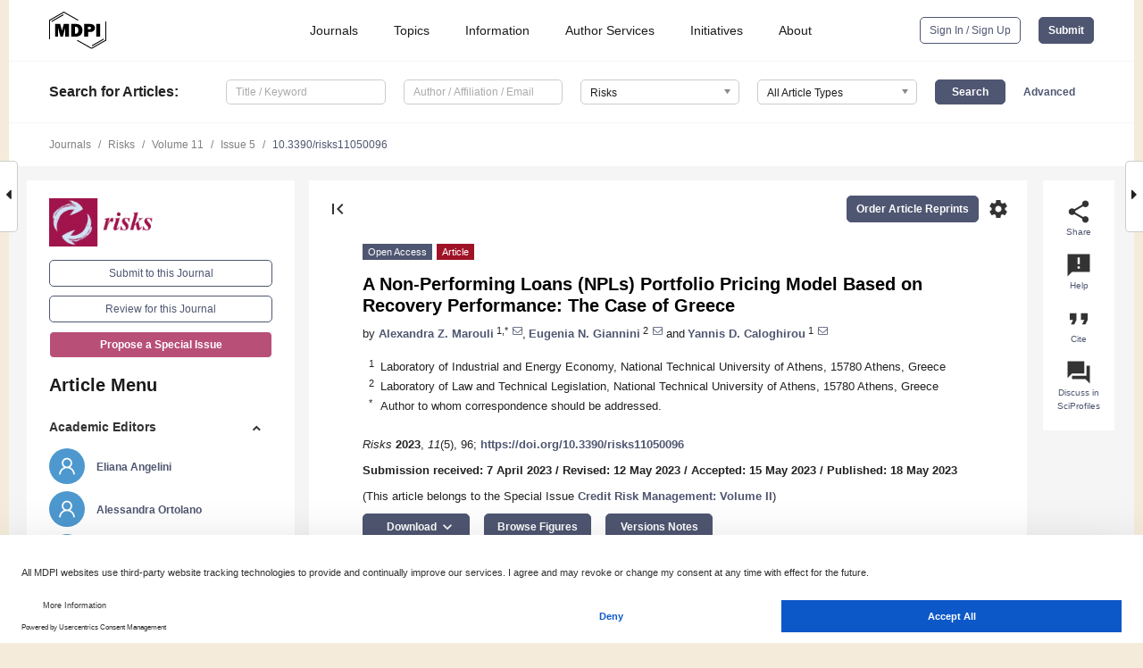

--- FILE ---
content_type: text/html; charset=UTF-8
request_url: https://www.mdpi.com/2227-9091/11/5/96
body_size: 73342
content:


<!DOCTYPE html>
<html lang="en" xmlns:og="http://ogp.me/ns#" xmlns:fb="https://www.facebook.com/2008/fbml">
    <head>
        <meta charset="utf-8">
        <meta http-equiv="X-UA-Compatible" content="IE=edge,chrome=1">
        <meta content="mdpi" name="sso-service" />
                             <meta content="width=device-width, initial-scale=1.0" name="viewport" />        
                <title>A Non-Performing Loans (NPLs) Portfolio Pricing Model Based on Recovery Performance: The Case of Greece</title><link rel="stylesheet" href="https://pub.mdpi-res.com/assets/css/font-awesome.min.css?eb190a3a77e5e1ee?1767152877">
        <link rel="stylesheet" href="https://pub.mdpi-res.com/assets/css/jquery.multiselect.css?f56c135cbf4d1483?1767152877">
        <link rel="stylesheet" href="https://pub.mdpi-res.com/assets/css/chosen.min.css?d7ca5ca9441ef9e1?1767152877">

                    <link rel="stylesheet" href="https://pub.mdpi-res.com/assets/css/main2.css?811c15039ec4533e?1767152877">
        
                <link rel="mask-icon" href="https://pub.mdpi-res.com/img/mask-icon-128.svg?c1c7eca266cd7013?1767152877" color="#4f5671">
        <link rel="apple-touch-icon" sizes="180x180" href="https://pub.mdpi-res.com/icon/apple-touch-icon-180x180.png?1767152877">
        <link rel="apple-touch-icon" sizes="152x152" href="https://pub.mdpi-res.com/icon/apple-touch-icon-152x152.png?1767152877">
        <link rel="apple-touch-icon" sizes="144x144" href="https://pub.mdpi-res.com/icon/apple-touch-icon-144x144.png?1767152877">
        <link rel="apple-touch-icon" sizes="120x120" href="https://pub.mdpi-res.com/icon/apple-touch-icon-120x120.png?1767152877">
        <link rel="apple-touch-icon" sizes="114x114" href="https://pub.mdpi-res.com/icon/apple-touch-icon-114x114.png?1767152877">
        <link rel="apple-touch-icon" sizes="76x76"   href="https://pub.mdpi-res.com/icon/apple-touch-icon-76x76.png?1767152877">
        <link rel="apple-touch-icon" sizes="72x72"   href="https://pub.mdpi-res.com/icon/apple-touch-icon-72x72.png?1767152877">
        <link rel="apple-touch-icon" sizes="57x57"   href="https://pub.mdpi-res.com/icon/apple-touch-icon-57x57.png?1767152877">
        <link rel="apple-touch-icon"                 href="https://pub.mdpi-res.com/icon/apple-touch-icon-57x57.png?1767152877">
        <link rel="apple-touch-icon-precomposed"     href="https://pub.mdpi-res.com/icon/apple-touch-icon-57x57.png?1767152877">
                        <link rel="manifest" href="/manifest.json">
        <meta name="theme-color" content="#ffffff">
        <meta name="application-name" content="&nbsp;"/>

            <link rel="apple-touch-startup-image" href="https://pub.mdpi-res.com/img/journals/risks-logo-sq.png?8cfe1ea9c83d7948">
    <link rel="apple-touch-icon" href="https://pub.mdpi-res.com/img/journals/risks-logo-sq.png?8cfe1ea9c83d7948">
    <meta name="msapplication-TileImage" content="https://pub.mdpi-res.com/img/journals/risks-logo-sq.png?8cfe1ea9c83d7948">

            <link rel="stylesheet" href="https://pub.mdpi-res.com/assets/css/jquery-ui-1.10.4.custom.min.css?80647d88647bf347?1767152877">
    <link rel="stylesheet" href="https://pub.mdpi-res.com/assets/css/magnific-popup.min.css?04d343e036f8eecd?1767152877">
    <link rel="stylesheet" href="https://pub.mdpi-res.com/assets/css/xml2html/article-html.css?b5ed6c65b8b7ceb9?1767152877">
            
    <style>

h2, #abstract .related_suggestion_title {
    }

.batch_articles a {
    color: #000;
}

    a, .batch_articles .authors a, a:focus, a:hover, a:active, .batch_articles a:focus, .batch_articles a:hover, li.side-menu-li a {
            }

    span.label a {
        color: #fff;
    }

    #main-content a.title-link:hover,
    #main-content a.title-link:focus,
    #main-content div.generic-item a.title-link:hover,
    #main-content div.generic-item a.title-link:focus {
            }

    #main-content #middle-column .generic-item.article-item a.title-link:hover,
    #main-content #middle-column .generic-item.article-item a.title-link:focus {
            }

    .art-authors a.toEncode {
        color: #333;
        font-weight: 700;
    }

    #main-content #middle-column ul li::before {
            }

    .accordion-navigation.active a.accordion__title,
    .accordion-navigation.active a.accordion__title::after {
            }

    .accordion-navigation li:hover::before,
    .accordion-navigation li:hover a,
    .accordion-navigation li:focus a {
            }

    .relative-size-container .relative-size-image .relative-size {
            }

    .middle-column__help__fixed a:hover i,
            }

    input[type="checkbox"]:checked:after {
            }

    input[type="checkbox"]:not(:disabled):hover:before {
            }

    #main-content .bolded-text {
            }


#main-content .hypothesis-count-container {
    }

#main-content .hypothesis-count-container:before {
    }

.full-size-menu ul li.menu-item .dropdown-wrapper {
    }

.full-size-menu ul li.menu-item > a.open::after {
    }

#title-story .title-story-orbit .orbit-caption {
    #background: url('/img/design/000000_background.png') !important;
    background: url('/img/design/ffffff_background.png') !important;
    color: rgb(51, 51, 51) !important;
}

#main-content .content__container__orbit {
    background-color: #000 !important;
}

#main-content .content__container__journal {
        color: #fff;
}

.html-article-menu .row span {
    }

.html-article-menu .row span.active {
    }

.accordion-navigation__journal .side-menu-li.active::before,
.accordion-navigation__journal .side-menu-li.active a {
    color: rgba(161,21,74,0.75) !important;
    font-weight: 700;
}

.accordion-navigation__journal .side-menu-li:hover::before ,
.accordion-navigation__journal .side-menu-li:hover a {
    color: rgba(161,21,74,0.75) !important;
    }

.side-menu-ul li.active a, .side-menu-ul li.active, .side-menu-ul li.active::before {
    color: rgba(161,21,74,0.75) !important;
}

.side-menu-ul li.active a {
    }

.result-selected, .active-result.highlighted, .active-result:hover,
.result-selected, .active-result.highlighted, .active-result:focus {
        }

.search-container.search-container__default-scheme {
    }

nav.tab-bar .open-small-search.active:after {
    }

.search-container.search-container__default-scheme .custom-accordion-for-small-screen-link::after {
    color: #fff;
}

@media only screen and (max-width: 50em) {
    #main-content .content__container.journal-info {
        color: #fff;
            }

    #main-content .content__container.journal-info a {
        color: #fff;
    }
} 

.button.button--color {
        }

.button.button--color:hover,
.button.button--color:focus {
            }

.button.button--color-journal {
    position: relative;
    background-color: rgba(161,21,74,0.75);
    border-color: #fff;
    color: #fff !important;
}

.button.button--color-journal:hover::before {
    content: '';
    position: absolute;
    top: 0;
    left: 0;
    height: 100%;
    width: 100%;
    background-color: #ffffff;
    opacity: 0.2;
}

.button.button--color-journal:visited,
.button.button--color-journal:hover,
.button.button--color-journal:focus {
    background-color: rgba(161,21,74,0.75);
    border-color: #fff;
    color: #fff !important;
}

.button.button--color path {
    }

.button.button--color:hover path {
    fill: #fff;
}

#main-content #search-refinements .ui-slider-horizontal .ui-slider-range {
    }

.breadcrumb__element:last-of-type a {
    }

#main-header {
    }

#full-size-menu .top-bar, #full-size-menu li.menu-item span.user-email {
    }

.top-bar-section li:not(.has-form) a:not(.button) {
    }

#full-size-menu li.menu-item .dropdown-wrapper li a:hover {
    }

#full-size-menu li.menu-item a:hover, #full-size-menu li.menu.item a:focus, nav.tab-bar a:hover {
    }
#full-size-menu li.menu.item a:active, #full-size-menu li.menu.item a.active {
    }

#full-size-menu li.menu-item a.open-mega-menu.active, #full-size-menu li.menu-item div.mega-menu, a.open-mega-menu.active {
        }

#full-size-menu li.menu-item div.mega-menu li, #full-size-menu li.menu-item div.mega-menu a {
            border-color: #9a9a9a;
}

div.type-section h2 {
                font-size: 20px;
    line-height: 26px;
    font-weight: 300;
}

div.type-section h3 {
    margin-left: 15px;
    margin-bottom: 0px;
    font-weight: 300;
}

.journal-tabs .tab-title.active a {
            }

</style>
    <link rel="stylesheet" href="https://pub.mdpi-res.com/assets/css/slick.css?f38b2db10e01b157?1767152877">

                
    <meta name="title" content="A Non-Performing Loans (NPLs) Portfolio Pricing Model Based on Recovery Performance: The Case of Greece">
    <meta name="description" content="In this paper, a method was proposed for pricing NPL portfolios, which is currently a crucial point in the portfolio transactions between the banks and NPL servicers. The method was based on a simple mathematical model which simulated the collection process of the NPL portfolios considering the debtors&rsquo; behavioral response to various legal measures (phone calls, extrajudicial notices, court orders, and foreclosures). The model considered the recovery distribution over time and was applied successfully to the case of Greece. The model was also used to predict recovery, cost, and profit future cash flows, and to optimize the collection strategies related to the activation periods of different measures. A sensitivity analysis was also conducted to reveal the most significant factors affecting the collection process." >
    <link rel="image_src" href="https://pub.mdpi-res.com/img/journals/risks-logo.png?8cfe1ea9c83d7948" >
    <meta name="dc.title" content="A Non-Performing Loans (NPLs) Portfolio Pricing Model Based on Recovery Performance: The Case of Greece">

    <meta name="dc.creator" content="Alexandra Z. Marouli">
    <meta name="dc.creator" content="Eugenia N. Giannini">
    <meta name="dc.creator" content="Yannis D. Caloghirou">
    
    <meta name="dc.type" content="Article">
    <meta name="dc.source" content="Risks 2023, Vol. 11, Page 96">
    <meta name="dc.date" content="2023-05-18">
    <meta name ="dc.identifier" content="10.3390/risks11050096">
    
    <meta name="dc.publisher" content="Multidisciplinary Digital Publishing Institute">
    <meta name="dc.rights" content="http://creativecommons.org/licenses/by/3.0/">
    <meta name="dc.format" content="application/pdf" >
    <meta name="dc.language" content="en" >
    <meta name="dc.description" content="In this paper, a method was proposed for pricing NPL portfolios, which is currently a crucial point in the portfolio transactions between the banks and NPL servicers. The method was based on a simple mathematical model which simulated the collection process of the NPL portfolios considering the debtors&rsquo; behavioral response to various legal measures (phone calls, extrajudicial notices, court orders, and foreclosures). The model considered the recovery distribution over time and was applied successfully to the case of Greece. The model was also used to predict recovery, cost, and profit future cash flows, and to optimize the collection strategies related to the activation periods of different measures. A sensitivity analysis was also conducted to reveal the most significant factors affecting the collection process." >

    <meta name="dc.subject" content="debt collection" >
    <meta name="dc.subject" content="debt recovery" >
    <meta name="dc.subject" content="legal measures" >
    <meta name="dc.subject" content="NPL portfolio evaluation" >
    <meta name="dc.subject" content="debtors’ behavior modeling" >
    <meta name="dc.subject" content="recovery rate" >
    
    <meta name ="prism.issn" content="2227-9091">
    <meta name ="prism.publicationName" content="Risks">
    <meta name ="prism.publicationDate" content="2023-05-18">
    <meta name ="prism.section" content="Article" >

            <meta name ="prism.volume" content="11">
        <meta name ="prism.number" content="5">
        <meta name ="prism.startingPage" content="96" >

            
    <meta name="citation_issn" content="2227-9091">
    <meta name="citation_journal_title" content="Risks">
    <meta name="citation_publisher" content="Multidisciplinary Digital Publishing Institute">
    <meta name="citation_title" content="A Non-Performing Loans (NPLs) Portfolio Pricing Model Based on Recovery Performance: The Case of Greece">
    <meta name="citation_publication_date" content="2023/5">
    <meta name="citation_online_date" content="2023/05/18">

            <meta name="citation_volume" content="11">
        <meta name="citation_issue" content="5">
        <meta name="citation_firstpage" content="96">

            
    <meta name="citation_author" content="Marouli, Alexandra Z.">
    <meta name="citation_author" content="Giannini, Eugenia N.">
    <meta name="citation_author" content="Caloghirou, Yannis D.">
    
    <meta name="citation_doi" content="10.3390/risks11050096">
    
    <meta name="citation_id" content="mdpi-risks11050096">
    <meta name="citation_abstract_html_url" content="https://www.mdpi.com/2227-9091/11/5/96">

    <meta name="citation_pdf_url" content="https://www.mdpi.com/2227-9091/11/5/96/pdf?version=1684402996">
    <link rel="alternate" type="application/pdf" title="PDF Full-Text" href="https://www.mdpi.com/2227-9091/11/5/96/pdf?version=1684402996">
    <meta name="fulltext_pdf" content="https://www.mdpi.com/2227-9091/11/5/96/pdf?version=1684402996">
    
    <meta name="citation_fulltext_html_url" content="https://www.mdpi.com/2227-9091/11/5/96/htm">
    <link rel="alternate" type="text/html" title="HTML Full-Text" href="https://www.mdpi.com/2227-9091/11/5/96/htm">
    <meta name="fulltext_html" content="https://www.mdpi.com/2227-9091/11/5/96/htm">
    
    <link rel="alternate" type="text/xml" title="XML Full-Text" href="https://www.mdpi.com/2227-9091/11/5/96/xml">
    <meta name="fulltext_xml" content="https://www.mdpi.com/2227-9091/11/5/96/xml">
    <meta name="citation_xml_url" content="https://www.mdpi.com/2227-9091/11/5/96/xml">
    
    <meta name="twitter:card" content="summary" />
    <meta name="twitter:site" content="@MDPIOpenAccess" />
    <meta name="twitter:image" content="https://pub.mdpi-res.com/img/journals/risks-logo-social.png?8cfe1ea9c83d7948" />

    <meta property="fb:app_id" content="131189377574"/>
    <meta property="og:site_name" content="MDPI"/>
    <meta property="og:type" content="article"/>
    <meta property="og:url" content="https://www.mdpi.com/2227-9091/11/5/96" />
    <meta property="og:title" content="A Non-Performing Loans (NPLs) Portfolio Pricing Model Based on Recovery Performance: The Case of Greece" />
    <meta property="og:description" content="In this paper, a method was proposed for pricing NPL portfolios, which is currently a crucial point in the portfolio transactions between the banks and NPL servicers. The method was based on a simple mathematical model which simulated the collection process of the NPL portfolios considering the debtors&rsquo; behavioral response to various legal measures (phone calls, extrajudicial notices, court orders, and foreclosures). The model considered the recovery distribution over time and was applied successfully to the case of Greece. The model was also used to predict recovery, cost, and profit future cash flows, and to optimize the collection strategies related to the activation periods of different measures. A sensitivity analysis was also conducted to reveal the most significant factors affecting the collection process." />
    <meta property="og:image" content="https://pub.mdpi-res.com/risks/risks-11-00096/article_deploy/html/images/risks-11-00096-g001-550.jpg?1684403073" />
                <link rel="alternate" type="application/rss+xml" title="MDPI Publishing - Latest articles" href="https://www.mdpi.com/rss">
                
        <meta name="google-site-verification" content="PxTlsg7z2S00aHroktQd57fxygEjMiNHydKn3txhvwY">
        <meta name="facebook-domain-verification" content="mcoq8dtq6sb2hf7z29j8w515jjoof7" />

                <script id="usercentrics-cmp" src="https://web.cmp.usercentrics.eu/ui/loader.js" data-ruleset-id="PbAnaGk92sB5Cc" async></script>
        
        <!--[if lt IE 9]>
            <script>var browserIe8 = true;</script>
            <link rel="stylesheet" href="https://pub.mdpi-res.com/assets/css/ie8foundationfix.css?50273beac949cbf0?1767152877">
            <script src="//html5shiv.googlecode.com/svn/trunk/html5.js"></script>
            <script src="//cdnjs.cloudflare.com/ajax/libs/html5shiv/3.6.2/html5shiv.js"></script>
            <script src="//s3.amazonaws.com/nwapi/nwmatcher/nwmatcher-1.2.5-min.js"></script>
            <script src="//html5base.googlecode.com/svn-history/r38/trunk/js/selectivizr-1.0.3b.js"></script>
            <script src="//cdnjs.cloudflare.com/ajax/libs/respond.js/1.1.0/respond.min.js"></script>
            <script src="https://pub.mdpi-res.com/assets/js/ie8/ie8patch.js?9e1d3c689a0471df?1767152877"></script>
            <script src="https://pub.mdpi-res.com/assets/js/ie8/rem.min.js?94b62787dcd6d2f2?1767152877"></script>            
                                                        <![endif]-->

                    <script>
                window.dataLayer = window.dataLayer || [];
                function gtag() { dataLayer.push(arguments); }
                gtag('consent', 'default', {
                    'ad_user_data': 'denied',
                    'ad_personalization': 'denied',
                    'ad_storage': 'denied',
                    'analytics_storage': 'denied',
                    'wait_for_update': 500,
                });
                dataLayer.push({'gtm.start': new Date().getTime(), 'event': 'gtm.js'});

                            </script>

            <script>
                (function(w,d,s,l,i){w[l]=w[l]||[];w[l].push({'gtm.start':
                new Date().getTime(),event:'gtm.js'});var f=d.getElementsByTagName(s)[0],
                j=d.createElement(s),dl=l!='dataLayer'?'&l='+l:'';j.async=true;j.src=
                'https://www.googletagmanager.com/gtm.js?id='+i+dl;f.parentNode.insertBefore(j,f);
                })(window,document,'script','dataLayer','GTM-WPK7SW5');
            </script>

                        
                              <script>!function(e){var n="https://s.go-mpulse.net/boomerang/";if("True"=="True")e.BOOMR_config=e.BOOMR_config||{},e.BOOMR_config.PageParams=e.BOOMR_config.PageParams||{},e.BOOMR_config.PageParams.pci=!0,n="https://s2.go-mpulse.net/boomerang/";if(window.BOOMR_API_key="4MGA4-E5JH8-79LAG-STF7X-79Z92",function(){function e(){if(!o){var e=document.createElement("script");e.id="boomr-scr-as",e.src=window.BOOMR.url,e.async=!0,i.parentNode.appendChild(e),o=!0}}function t(e){o=!0;var n,t,a,r,d=document,O=window;if(window.BOOMR.snippetMethod=e?"if":"i",t=function(e,n){var t=d.createElement("script");t.id=n||"boomr-if-as",t.src=window.BOOMR.url,BOOMR_lstart=(new Date).getTime(),e=e||d.body,e.appendChild(t)},!window.addEventListener&&window.attachEvent&&navigator.userAgent.match(/MSIE [67]\./))return window.BOOMR.snippetMethod="s",void t(i.parentNode,"boomr-async");a=document.createElement("IFRAME"),a.src="about:blank",a.title="",a.role="presentation",a.loading="eager",r=(a.frameElement||a).style,r.width=0,r.height=0,r.border=0,r.display="none",i.parentNode.appendChild(a);try{O=a.contentWindow,d=O.document.open()}catch(_){n=document.domain,a.src="javascript:var d=document.open();d.domain='"+n+"';void(0);",O=a.contentWindow,d=O.document.open()}if(n)d._boomrl=function(){this.domain=n,t()},d.write("<bo"+"dy onload='document._boomrl();'>");else if(O._boomrl=function(){t()},O.addEventListener)O.addEventListener("load",O._boomrl,!1);else if(O.attachEvent)O.attachEvent("onload",O._boomrl);d.close()}function a(e){window.BOOMR_onload=e&&e.timeStamp||(new Date).getTime()}if(!window.BOOMR||!window.BOOMR.version&&!window.BOOMR.snippetExecuted){window.BOOMR=window.BOOMR||{},window.BOOMR.snippetStart=(new Date).getTime(),window.BOOMR.snippetExecuted=!0,window.BOOMR.snippetVersion=12,window.BOOMR.url=n+"4MGA4-E5JH8-79LAG-STF7X-79Z92";var i=document.currentScript||document.getElementsByTagName("script")[0],o=!1,r=document.createElement("link");if(r.relList&&"function"==typeof r.relList.supports&&r.relList.supports("preload")&&"as"in r)window.BOOMR.snippetMethod="p",r.href=window.BOOMR.url,r.rel="preload",r.as="script",r.addEventListener("load",e),r.addEventListener("error",function(){t(!0)}),setTimeout(function(){if(!o)t(!0)},3e3),BOOMR_lstart=(new Date).getTime(),i.parentNode.appendChild(r);else t(!1);if(window.addEventListener)window.addEventListener("load",a,!1);else if(window.attachEvent)window.attachEvent("onload",a)}}(),"".length>0)if(e&&"performance"in e&&e.performance&&"function"==typeof e.performance.setResourceTimingBufferSize)e.performance.setResourceTimingBufferSize();!function(){if(BOOMR=e.BOOMR||{},BOOMR.plugins=BOOMR.plugins||{},!BOOMR.plugins.AK){var n=""=="true"?1:0,t="",a="aoeza5qx24f7g2kyropq-f-28f9a5226-clientnsv4-s.akamaihd.net",i="false"=="true"?2:1,o={"ak.v":"39","ak.cp":"1774948","ak.ai":parseInt("1155516",10),"ak.ol":"0","ak.cr":8,"ak.ipv":4,"ak.proto":"h2","ak.rid":"348b0b44","ak.r":48121,"ak.a2":n,"ak.m":"dscb","ak.n":"essl","ak.bpcip":"3.137.144.0","ak.cport":47242,"ak.gh":"23.62.38.243","ak.quicv":"","ak.tlsv":"tls1.3","ak.0rtt":"","ak.0rtt.ed":"","ak.csrc":"-","ak.acc":"","ak.t":"1767410591","ak.ak":"hOBiQwZUYzCg5VSAfCLimQ==C3B60UR7wnMh7sQwkkRfuo0ytwq4L/VrAulddKbBns9sMbEecHe+FdsOhCzFY+ILdGehh4Msve8W3jmsfjf+Picj3uFxqlTpP9764aknECCFgkhOyLytxQbzeTe5Fx96WhbWHKboSBV+KMUf3CiffmzQFzLe8Me5iyPfANjZ/J1qezPEaBS2mo6y2Rm2XMoQsjBkS5AHeHX2ejmPFE2R9oN23sMv0x904xSvfse0u80PyGDxYFCBHsvtpEX+zaq3hLzc0PAlJlZGLEPJcVH25tzzPWKZt73fu9TuIaKzIk9myghrxW/ujvSAvY4jDgVGkXvTOpw1oBzgfctVEBl2J/n1BjQ9yPZuE88w69Yy9pjV6okn31GXQex2Ayne1c5kotjsmPEdLn5dZNV0ZANMLFECNrby/zkmvOkNyeZ70U8=","ak.pv":"21","ak.dpoabenc":"","ak.tf":i};if(""!==t)o["ak.ruds"]=t;var r={i:!1,av:function(n){var t="http.initiator";if(n&&(!n[t]||"spa_hard"===n[t]))o["ak.feo"]=void 0!==e.aFeoApplied?1:0,BOOMR.addVar(o)},rv:function(){var e=["ak.bpcip","ak.cport","ak.cr","ak.csrc","ak.gh","ak.ipv","ak.m","ak.n","ak.ol","ak.proto","ak.quicv","ak.tlsv","ak.0rtt","ak.0rtt.ed","ak.r","ak.acc","ak.t","ak.tf"];BOOMR.removeVar(e)}};BOOMR.plugins.AK={akVars:o,akDNSPreFetchDomain:a,init:function(){if(!r.i){var e=BOOMR.subscribe;e("before_beacon",r.av,null,null),e("onbeacon",r.rv,null,null),r.i=!0}return this},is_complete:function(){return!0}}}}()}(window);</script></head>

    <body>
         
                		        	        		        	
		<div class="direction direction_right" id="small_right" style="border-right-width: 0px; padding:0;">
        <i class="fa fa-caret-right fa-2x"></i>
    </div>

	<div class="big_direction direction_right" id="big_right" style="border-right-width: 0px;">
				<div style="text-align: right;">
									Next Article in Journal<br>
				<div><a href="/2227-9091/11/5/98">How to Gain Confidence in the Results of Internal Risk Models? Approaches and Techniques for Validation</a></div>
					 			 		Next Article in Special Issue<br>
		 		<div><a href="/2227-9091/11/5/97">Bankruptcy Prediction for Micro and Small Enterprises Using Financial, Non-Financial, Business Sector and Macroeconomic Variables: The Case of the Lithuanian Construction Sector</a></div>
		 		 		 	</div>
	</div>
	
		<div class="direction" id="small_left" style="border-left-width: 0px">
        <i class="fa fa-caret-left fa-2x"></i>
    </div>
	<div class="big_direction" id="big_left" style="border-left-width: 0px;">
				<div>
									Previous Article in Journal<br>
				<div><a href="/2227-9091/11/5/95">Prospect Theory and the Favorite Long-Shot Bias in Baseball</a></div>
					 			 		Previous Article in Special Issue<br>
		 		<div><a href="/2227-9091/11/3/59">A Forward-Looking IFRS 9 Methodology, Focussing on the Incorporation of Macroeconomic and Macroprudential Information into Expected Credit Loss Calculation</a></div>
		 			 	 	</div>
	</div>
	    <div style="clear: both;"></div>

                    
<div id="menuModal" class="reveal-modal reveal-modal-new reveal-modal-menu" aria-hidden="true" data-reveal role="dialog">
    <div class="menu-container">
        <div class="UI_NavMenu">
            


<div class="content__container " >
    <div class="custom-accordion-for-small-screen-link " >
                            <h2>Journals</h2>
                    </div>

    <div class="target-item custom-accordion-for-small-screen-content show-for-medium-up">
                            <div class="menu-container__links">
                        <div style="width: 100%; float: left;">
                            <a href="/about/journals">Active Journals</a>
                            <a href="/about/journalfinder">Find a Journal</a>
                            <a href="/about/journals/proposal">Journal Proposal</a>
                            <a href="/about/proceedings">Proceedings Series</a>
                        </div>
                    </div>
                    </div>
</div>

            <a href="/topics">
                <h2>Topics</h2>
            </a>

            


<div class="content__container " >
    <div class="custom-accordion-for-small-screen-link " >
                            <h2>Information</h2>
                    </div>

    <div class="target-item custom-accordion-for-small-screen-content show-for-medium-up">
                            <div class="menu-container__links">
                        <div style="width: 100%; max-width: 200px; float: left;">
                            <a href="/authors">For Authors</a>
                            <a href="/reviewers">For Reviewers</a>
                            <a href="/editors">For Editors</a>
                            <a href="/librarians">For Librarians</a>
                            <a href="/publishing_services">For Publishers</a>
                            <a href="/societies">For Societies</a>
                            <a href="/conference_organizers">For Conference Organizers</a>
                        </div>
                        <div style="width: 100%; max-width: 250px; float: left;">
                            <a href="/openaccess">Open Access Policy</a>
                            <a href="/ioap">Institutional Open Access Program</a>
                            <a href="/special_issues_guidelines">Special Issues Guidelines</a>
                            <a href="/editorial_process">Editorial Process</a>
                            <a href="/ethics">Research and Publication Ethics</a>
                            <a href="/apc">Article Processing Charges</a>
                            <a href="/awards">Awards</a>
                            <a href="/testimonials">Testimonials</a>
                        </div>
                    </div>
                    </div>
</div>

            <a href="/authors/english">
                <h2>Author Services</h2>
            </a>

            


<div class="content__container " >
    <div class="custom-accordion-for-small-screen-link " >
                            <h2>Initiatives</h2>
                    </div>

    <div class="target-item custom-accordion-for-small-screen-content show-for-medium-up">
                            <div class="menu-container__links">
                        <div style="width: 100%; float: left;">
                            <a href="https://sciforum.net" target="_blank" rel="noopener noreferrer">Sciforum</a>
                            <a href="https://www.mdpi.com/books" target="_blank" rel="noopener noreferrer">MDPI Books</a>
                            <a href="https://www.preprints.org" target="_blank" rel="noopener noreferrer">Preprints.org</a>
                            <a href="https://www.scilit.com" target="_blank" rel="noopener noreferrer">Scilit</a>
                            <a href="https://sciprofiles.com" target="_blank" rel="noopener noreferrer">SciProfiles</a>
                            <a href="https://encyclopedia.pub" target="_blank" rel="noopener noreferrer">Encyclopedia</a>
                            <a href="https://jams.pub" target="_blank" rel="noopener noreferrer">JAMS</a>
                            <a href="/about/proceedings">Proceedings Series</a>
                        </div>
                    </div>
                    </div>
</div>

            


<div class="content__container " >
    <div class="custom-accordion-for-small-screen-link " >
                            <h2>About</h2>
                    </div>

    <div class="target-item custom-accordion-for-small-screen-content show-for-medium-up">
                            <div class="menu-container__links">
                        <div style="width: 100%; float: left;">
                            <a href="/about">Overview</a>
                            <a href="/about/contact">Contact</a>
                            <a href="https://careers.mdpi.com" target="_blank" rel="noopener noreferrer">Careers</a>
                            <a href="/about/announcements">News</a>
                            <a href="/about/press">Press</a>
                            <a href="http://blog.mdpi.com/" target="_blank" rel="noopener noreferrer">Blog</a>
                        </div>
                    </div>
                    </div>
</div>
        </div>

        <div class="menu-container__buttons">
                            <a class="button UA_SignInUpButton" href="/user/login">Sign In / Sign Up</a>
                    </div>
    </div>
</div>

                
<div id="captchaModal" class="reveal-modal reveal-modal-new reveal-modal-new--small" data-reveal aria-label="Captcha" aria-hidden="true" role="dialog"></div>
        
<div id="actionDisabledModal" class="reveal-modal" data-reveal aria-labelledby="actionDisableModalTitle" aria-hidden="true" role="dialog" style="width: 300px;">
    <h2 id="actionDisableModalTitle">Notice</h2>
    <form action="/email/captcha" method="post" id="emailCaptchaForm">
        <div class="row">
            <div id="js-action-disabled-modal-text" class="small-12 columns">
            </div>
            
            <div id="js-action-disabled-modal-submit" class="small-12 columns" style="margin-top: 10px; display: none;">
                You can make submissions to other journals 
                <a href="https://susy.mdpi.com/user/manuscripts/upload">here</a>.
            </div>
        </div>
    </form>
    <a class="close-reveal-modal" aria-label="Close">
        <i class="material-icons">clear</i>
    </a>
</div>
        
<div id="rssNotificationModal" class="reveal-modal reveal-modal-new" data-reveal aria-labelledby="rssNotificationModalTitle" aria-hidden="true" role="dialog">
    <div class="row">
        <div class="small-12 columns">
            <h2 id="rssNotificationModalTitle">Notice</h2>
            <p>
                You are accessing a machine-readable page. In order to be human-readable, please install an RSS reader.
            </p>
        </div>
    </div>
    <div class="row">
        <div class="small-12 columns">
            <a class="button button--color js-rss-notification-confirm">Continue</a>
            <a class="button button--grey" onclick="$(this).closest('.reveal-modal').find('.close-reveal-modal').click(); return false;">Cancel</a>
        </div>
    </div>
    <a class="close-reveal-modal" aria-label="Close">
        <i class="material-icons">clear</i>
    </a>
</div>
        
<div id="drop-article-label-openaccess" class="f-dropdown medium" data-dropdown-content aria-hidden="true" tabindex="-1">
    <p>
        All articles published by MDPI are made immediately available worldwide under an open access license. No special 
        permission is required to reuse all or part of the article published by MDPI, including figures and tables. For 
        articles published under an open access Creative Common CC BY license, any part of the article may be reused without 
        permission provided that the original article is clearly cited. For more information, please refer to
        <a href="https://www.mdpi.com/openaccess">https://www.mdpi.com/openaccess</a>.
    </p>
</div>

<div id="drop-article-label-feature" class="f-dropdown medium" data-dropdown-content aria-hidden="true" tabindex="-1">
    <p>
        Feature papers represent the most advanced research with significant potential for high impact in the field. A Feature 
        Paper should be a substantial original Article that involves several techniques or approaches, provides an outlook for 
        future research directions and describes possible research applications.
    </p>

    <p>
        Feature papers are submitted upon individual invitation or recommendation by the scientific editors and must receive 
        positive feedback from the reviewers.
    </p>
</div>

<div id="drop-article-label-choice" class="f-dropdown medium" data-dropdown-content aria-hidden="true" tabindex="-1">
    <p>
        Editor’s Choice articles are based on recommendations by the scientific editors of MDPI journals from around the world. 
        Editors select a small number of articles recently published in the journal that they believe will be particularly 
        interesting to readers, or important in the respective research area. The aim is to provide a snapshot of some of the 
        most exciting work published in the various research areas of the journal.

        <div style="margin-top: -10px;">
            <div id="drop-article-label-choice-journal-link" style="display: none; margin-top: -10px; padding-top: 10px;">
            </div>
        </div>
    </p>
</div>

<div id="drop-article-label-resubmission" class="f-dropdown medium" data-dropdown-content aria-hidden="true" tabindex="-1">
    <p>
        Original Submission Date Received: <span id="drop-article-label-resubmission-date"></span>.
    </p>
</div>

                <div id="container">
                        
                <noscript>
                    <div id="no-javascript">
                        You seem to have javascript disabled. Please note that many of the page functionalities won't work as expected without javascript enabled.
                    </div>
                </noscript>

                <div class="fixed">
                    <nav class="tab-bar show-for-medium-down">
                        <div class="row full-width collapse">
                            <div class="medium-3 small-4 columns">
                                <a href="/">
                                    <img class="full-size-menu__mdpi-logo" src="https://pub.mdpi-res.com/img/design/mdpi-pub-logo-black-small1.svg?da3a8dcae975a41c?1767152877" style="width: 64px;" title="MDPI Open Access Journals">
                                </a>
                            </div>
                            <div class="medium-3 small-4 columns right-aligned">
                                <div class="show-for-medium-down">
                                    <a href="#" style="display: none;">
                                        <i class="material-icons" onclick="$('#menuModal').foundation('reveal', 'close'); return false;">clear</i>
                                    </a>

                                    <a class="js-toggle-desktop-layout-link" title="Toggle desktop layout" style="display: none;" href="/toggle_desktop_layout_cookie">
                                        <i class="material-icons">zoom_out_map</i>
                                    </a>

                                                                            <a href="#" class="js-open-small-search open-small-search">
                                            <i class="material-icons show-for-small only">search</i>
                                        </a>
                                    
                                    <a title="MDPI main page" class="js-open-menu" data-reveal-id="menuModal" href="#">
                                        <i class="material-icons">menu</i>
                                    </a>
                                </div>
                            </div>
                        </div>
                    </nav>                       	
                </div>
                
                <section class="main-section">
                    <header>
                        <div class="full-size-menu show-for-large-up">
                             
                                <div class="row full-width">
                                                                        <div class="large-1 columns">
                                        <a href="/">
                                            <img class="full-size-menu__mdpi-logo" src="https://pub.mdpi-res.com/img/design/mdpi-pub-logo-black-small1.svg?da3a8dcae975a41c?1767152877" title="MDPI Open Access Journals">
                                        </a>
                                    </div>

                                                                        <div class="large-8 columns text-right UI_NavMenu">
                                        <ul>
                                            <li class="menu-item"> 
                                                <a href="/about/journals" data-dropdown="journals-dropdown" aria-controls="journals-dropdown" aria-expanded="false" data-options="is_hover: true; hover_timeout: 200">Journals</a>

                                                <ul id="journals-dropdown" class="f-dropdown dropdown-wrapper dropdown-wrapper__small" data-dropdown-content aria-hidden="true" tabindex="-1">
                                                    <li>
                                                        <div class="row">
                                                            <div class="small-12 columns">
                                                                <ul>
                                                                    <li>
                                                                        <a href="/about/journals">
                                                                            Active Journals
                                                                        </a>
                                                                    </li>
                                                                    <li>
                                                                        <a href="/about/journalfinder">
                                                                            Find a Journal
                                                                        </a>
                                                                    </li>
                                                                    <li>
                                                                        <a href="/about/journals/proposal">
                                                                            Journal Proposal
                                                                        </a>
                                                                    </li>
                                                                    <li>
                                                                        <a href="/about/proceedings">
                                                                            Proceedings Series
                                                                        </a>
                                                                    </li>
                                                                </ul>
                                                            </div>
                                                        </div>
                                                    </li>
                                                </ul>
                                            </li>

                                            <li class="menu-item"> 
                                                <a href="/topics">Topics</a>
                                            </li>

                                            <li class="menu-item"> 
                                                <a href="/authors" data-dropdown="information-dropdown" aria-controls="information-dropdown" aria-expanded="false" data-options="is_hover:true; hover_timeout:200">Information</a>

                                                <ul id="information-dropdown" class="f-dropdown dropdown-wrapper" data-dropdown-content aria-hidden="true" tabindex="-1">
                                                    <li>
                                                        <div class="row">
                                                            <div class="small-5 columns right-border">
                                                                <ul>
                                                                    <li>
                                                                        <a href="/authors">For Authors</a>
                                                                    </li>
                                                                    <li>
                                                                        <a href="/reviewers">For Reviewers</a>
                                                                    </li>
                                                                    <li>
                                                                        <a href="/editors">For Editors</a>
                                                                    </li>
                                                                    <li>
                                                                        <a href="/librarians">For Librarians</a>
                                                                    </li>
                                                                    <li>
                                                                        <a href="/publishing_services">For Publishers</a>
                                                                    </li>
                                                                    <li>
                                                                        <a href="/societies">For Societies</a>
                                                                    </li>
                                                                    <li>
                                                                        <a href="/conference_organizers">For Conference Organizers</a>
                                                                    </li>
                                                                </ul>
                                                            </div>

                                                            <div class="small-7 columns">
                                                                <ul>
                                                                    <li>
                                                                        <a href="/openaccess">Open Access Policy</a>
                                                                    </li>
                                                                    <li>
                                                                        <a href="/ioap">Institutional Open Access Program</a>
                                                                    </li>
                                                                    <li>
                                                                        <a href="/special_issues_guidelines">Special Issues Guidelines</a>
                                                                    </li>
                                                                    <li>
                                                                        <a href="/editorial_process">Editorial Process</a>
                                                                    </li>
                                                                    <li>
                                                                        <a href="/ethics">Research and Publication Ethics</a>
                                                                    </li>
                                                                    <li>
                                                                        <a href="/apc">Article Processing Charges</a>
                                                                    </li>
                                                                    <li>
                                                                        <a href="/awards">Awards</a>
                                                                    </li>
                                                                    <li>
                                                                        <a href="/testimonials">Testimonials</a>
                                                                    </li>
                                                                </ul>
                                                            </div>
                                                        </div>
                                                    </li>
                                                </ul>
                                            </li>

                                            <li class="menu-item">
                                                <a href="/authors/english">Author Services</a>
                                            </li>

                                            <li class="menu-item"> 
                                                <a href="/about/initiatives" data-dropdown="initiatives-dropdown" aria-controls="initiatives-dropdown" aria-expanded="false" data-options="is_hover: true; hover_timeout: 200">Initiatives</a>

                                                <ul id="initiatives-dropdown" class="f-dropdown dropdown-wrapper dropdown-wrapper__small" data-dropdown-content aria-hidden="true" tabindex="-1">
                                                    <li>
                                                        <div class="row">
                                                            <div class="small-12 columns">
                                                                <ul>
                                                                    <li>
                                                                        <a href="https://sciforum.net" target="_blank" rel="noopener noreferrer">
                                                                                                                                                        Sciforum
                                                                        </a>
                                                                    </li>
                                                                    <li>
                                                                        <a href="https://www.mdpi.com/books" target="_blank" rel="noopener noreferrer">
                                                                                                                                                        MDPI Books
                                                                        </a>
                                                                    </li>
                                                                    <li>
                                                                        <a href="https://www.preprints.org" target="_blank" rel="noopener noreferrer">
                                                                                                                                                        Preprints.org
                                                                        </a>
                                                                    </li>
                                                                    <li>
                                                                        <a href="https://www.scilit.com" target="_blank" rel="noopener noreferrer">
                                                                                                                                                        Scilit
                                                                        </a>
                                                                    </li>
                                                                    <li>
                                                                        <a href="https://sciprofiles.com" target="_blank" rel="noopener noreferrer">
                                                                            SciProfiles
                                                                        </a>
                                                                    </li>
                                                                    <li>
                                                                        <a href="https://encyclopedia.pub" target="_blank" rel="noopener noreferrer">
                                                                                                                                                        Encyclopedia
                                                                        </a>
                                                                    </li>
                                                                    <li>
                                                                        <a href="https://jams.pub" target="_blank" rel="noopener noreferrer">
                                                                            JAMS
                                                                        </a>
                                                                    </li>
                                                                    <li>
                                                                        <a href="/about/proceedings">
                                                                            Proceedings Series
                                                                        </a>
                                                                    </li>
                                                                </ul>
                                                            </div>
                                                        </div>
                                                    </li>
                                                </ul>
                                            </li>

                                            <li class="menu-item"> 
                                                <a href="/about" data-dropdown="about-dropdown" aria-controls="about-dropdown" aria-expanded="false" data-options="is_hover: true; hover_timeout: 200">About</a>

                                                <ul id="about-dropdown" class="f-dropdown dropdown-wrapper dropdown-wrapper__small" data-dropdown-content aria-hidden="true" tabindex="-1">
                                                    <li>
                                                        <div class="row">
                                                            <div class="small-12 columns">
                                                                <ul>
                                                                    <li>
                                                                        <a href="/about">
                                                                            Overview
                                                                        </a>
                                                                    </li>
                                                                    <li>
                                                                        <a href="/about/contact">
                                                                            Contact
                                                                        </a>
                                                                    </li>
                                                                    <li>
                                                                        <a href="https://careers.mdpi.com" target="_blank" rel="noopener noreferrer">
                                                                            Careers
                                                                        </a>
                                                                    </li>
                                                                    <li> 
                                                                        <a href="/about/announcements">
                                                                            News
                                                                        </a>
                                                                    </li>
                                                                    <li> 
                                                                        <a href="/about/press">
                                                                            Press
                                                                        </a>
                                                                    </li>
                                                                    <li>
                                                                        <a href="http://blog.mdpi.com/" target="_blank" rel="noopener noreferrer">
                                                                            Blog
                                                                        </a>
                                                                    </li>
                                                                </ul>
                                                            </div>
                                                        </div>
                                                    </li>
                                                </ul>
                                            </li>

                                                                                    </ul>
                                    </div>

                                    <div class="large-3 columns text-right full-size-menu__buttons">
                                        <div>
                                                                                            <a class="button button--default-inversed UA_SignInUpButton" href="/user/login">Sign In / Sign Up</a>
                                            
                                                <a class="button button--default js-journal-active-only-link js-journal-active-only-submit-link UC_NavSubmitButton" href="            https://susy.mdpi.com/user/manuscripts/upload?journal=risks
    " data-disabledmessage="new submissions are not possible.">Submit</a>
                                        </div>
                                    </div>
                                </div>
                            </div>

                            

                                                            <div class="header-divider">&nbsp;</div>
                            
                                                            <div class="search-container hide-for-small-down row search-container__homepage-scheme">
                                                                                                                        
















<form id="basic_search" style="background-color: inherit !important;" class="large-12 medium-12 columns " action="/search" method="get">

    <div class="row search-container__main-elements">
            
            <div class="large-2 medium-2 small-12 columns text-right1 small-only-text-left">
        <div class="show-for-medium-up">
            <div class="search-input-label">&nbsp;</div>
        </div>
            <span class="search-container__title">Search<span class="hide-for-medium"> for Articles</span><span class="hide-for-small">:</span></span>
    
    </div>


        <div class="custom-accordion-for-small-screen-content">
                
                <div class="large-2 medium-2 small-6 columns ">
        <div class="">
            <div class="search-input-label">Title / Keyword</div>
        </div>
                <input type="text" placeholder="Title / Keyword" id="q" tabindex="1" name="q" value="" />
    
    </div>


                
                <div class="large-2 medium-2 small-6 columns ">
        <div class="">
            <div class="search-input-label">Author / Affiliation / Email</div>
        </div>
                <input type="text" id="authors" placeholder="Author / Affiliation / Email" tabindex="2" name="authors" value="" />
    
    </div>


                
                <div class="large-2 medium-2 small-6 columns ">
        <div class="">
            <div class="search-input-label">Journal</div>
        </div>
                <select id="journal" tabindex="3" name="journal" class="chosen-select">
            <option value="">All Journals</option>
             
                        <option value="accountaudit" >
                                    Accounting and Auditing
                            </option>
             
                        <option value="acoustics" >
                                    Acoustics
                            </option>
             
                        <option value="amh" >
                                    Acta Microbiologica Hellenica (AMH)
                            </option>
             
                        <option value="actuators" >
                                    Actuators
                            </option>
             
                        <option value="adhesives" >
                                    Adhesives
                            </option>
             
                        <option value="admsci" >
                                    Administrative Sciences
                            </option>
             
                        <option value="adolescents" >
                                    Adolescents
                            </option>
             
                        <option value="arm" >
                                    Advances in Respiratory Medicine (ARM)
                            </option>
             
                        <option value="aerobiology" >
                                    Aerobiology
                            </option>
             
                        <option value="aerospace" >
                                    Aerospace
                            </option>
             
                        <option value="agriculture" >
                                    Agriculture
                            </option>
             
                        <option value="agriengineering" >
                                    AgriEngineering
                            </option>
             
                        <option value="agrochemicals" >
                                    Agrochemicals
                            </option>
             
                        <option value="agronomy" >
                                    Agronomy
                            </option>
             
                        <option value="ai" >
                                    AI
                            </option>
             
                        <option value="aichem" >
                                    AI Chemistry
                            </option>
             
                        <option value="aieng" >
                                    AI for Engineering
                            </option>
             
                        <option value="aieduc" >
                                    AI in Education
                            </option>
             
                        <option value="aimed" >
                                    AI in Medicine
                            </option>
             
                        <option value="aimater" >
                                    AI Materials
                            </option>
             
                        <option value="aisens" >
                                    AI Sensors
                            </option>
             
                        <option value="air" >
                                    Air
                            </option>
             
                        <option value="algorithms" >
                                    Algorithms
                            </option>
             
                        <option value="allergies" >
                                    Allergies
                            </option>
             
                        <option value="alloys" >
                                    Alloys
                            </option>
             
                        <option value="analog" >
                                    Analog
                            </option>
             
                        <option value="analytica" >
                                    Analytica
                            </option>
             
                        <option value="analytics" >
                                    Analytics
                            </option>
             
                        <option value="anatomia" >
                                    Anatomia
                            </option>
             
                        <option value="anesthres" >
                                    Anesthesia Research
                            </option>
             
                        <option value="animals" >
                                    Animals
                            </option>
             
                        <option value="antibiotics" >
                                    Antibiotics
                            </option>
             
                        <option value="antibodies" >
                                    Antibodies
                            </option>
             
                        <option value="antioxidants" >
                                    Antioxidants
                            </option>
             
                        <option value="applbiosci" >
                                    Applied Biosciences
                            </option>
             
                        <option value="applmech" >
                                    Applied Mechanics
                            </option>
             
                        <option value="applmicrobiol" >
                                    Applied Microbiology
                            </option>
             
                        <option value="applnano" >
                                    Applied Nano
                            </option>
             
                        <option value="applsci" >
                                    Applied Sciences
                            </option>
             
                        <option value="asi" >
                                    Applied System Innovation (ASI)
                            </option>
             
                        <option value="appliedchem" >
                                    AppliedChem
                            </option>
             
                        <option value="appliedmath" >
                                    AppliedMath
                            </option>
             
                        <option value="appliedphys" >
                                    AppliedPhys
                            </option>
             
                        <option value="aquacj" >
                                    Aquaculture Journal
                            </option>
             
                        <option value="architecture" >
                                    Architecture
                            </option>
             
                        <option value="arthropoda" >
                                    Arthropoda
                            </option>
             
                        <option value="arts" >
                                    Arts
                            </option>
             
                        <option value="astronautics" >
                                    Astronautics
                            </option>
             
                        <option value="astronomy" >
                                    Astronomy
                            </option>
             
                        <option value="atmosphere" >
                                    Atmosphere
                            </option>
             
                        <option value="atoms" >
                                    Atoms
                            </option>
             
                        <option value="audiolres" >
                                    Audiology Research
                            </option>
             
                        <option value="automation" >
                                    Automation
                            </option>
             
                        <option value="axioms" >
                                    Axioms
                            </option>
             
                        <option value="bacteria" >
                                    Bacteria
                            </option>
             
                        <option value="batteries" >
                                    Batteries
                            </option>
             
                        <option value="behavsci" >
                                    Behavioral Sciences
                            </option>
             
                        <option value="beverages" >
                                    Beverages
                            </option>
             
                        <option value="BDCC" >
                                    Big Data and Cognitive Computing (BDCC)
                            </option>
             
                        <option value="biochem" >
                                    BioChem
                            </option>
             
                        <option value="bioengineering" >
                                    Bioengineering
                            </option>
             
                        <option value="biologics" >
                                    Biologics
                            </option>
             
                        <option value="biology" >
                                    Biology
                            </option>
             
                        <option value="blsf" >
                                    Biology and Life Sciences Forum
                            </option>
             
                        <option value="biomass" >
                                    Biomass
                            </option>
             
                        <option value="biomechanics" >
                                    Biomechanics
                            </option>
             
                        <option value="biomed" >
                                    BioMed
                            </option>
             
                        <option value="biomedicines" >
                                    Biomedicines
                            </option>
             
                        <option value="biomedinformatics" >
                                    BioMedInformatics
                            </option>
             
                        <option value="biomimetics" >
                                    Biomimetics
                            </option>
             
                        <option value="biomolecules" >
                                    Biomolecules
                            </option>
             
                        <option value="biophysica" >
                                    Biophysica
                            </option>
             
                        <option value="bioresourbioprod" >
                                    Bioresources and Bioproducts
                            </option>
             
                        <option value="biosensors" >
                                    Biosensors
                            </option>
             
                        <option value="biosphere" >
                                    Biosphere
                            </option>
             
                        <option value="biotech" >
                                    BioTech
                            </option>
             
                        <option value="birds" >
                                    Birds
                            </option>
             
                        <option value="blockchains" >
                                    Blockchains
                            </option>
             
                        <option value="brainsci" >
                                    Brain Sciences
                            </option>
             
                        <option value="buildings" >
                                    Buildings
                            </option>
             
                        <option value="businesses" >
                                    Businesses
                            </option>
             
                        <option value="carbon" >
                                    C (Journal of Carbon Research)
                            </option>
             
                        <option value="cancers" >
                                    Cancers
                            </option>
             
                        <option value="cardiogenetics" >
                                    Cardiogenetics
                            </option>
             
                        <option value="cardiovascmed" >
                                    Cardiovascular Medicine
                            </option>
             
                        <option value="catalysts" >
                                    Catalysts
                            </option>
             
                        <option value="cells" >
                                    Cells
                            </option>
             
                        <option value="ceramics" >
                                    Ceramics
                            </option>
             
                        <option value="challenges" >
                                    Challenges
                            </option>
             
                        <option value="ChemEngineering" >
                                    ChemEngineering
                            </option>
             
                        <option value="chemistry" >
                                    Chemistry
                            </option>
             
                        <option value="chemproc" >
                                    Chemistry Proceedings
                            </option>
             
                        <option value="chemosensors" >
                                    Chemosensors
                            </option>
             
                        <option value="children" >
                                    Children
                            </option>
             
                        <option value="chips" >
                                    Chips
                            </option>
             
                        <option value="civileng" >
                                    CivilEng
                            </option>
             
                        <option value="cleantechnol" >
                                    Clean Technologies (Clean Technol.)
                            </option>
             
                        <option value="climate" >
                                    Climate
                            </option>
             
                        <option value="ctn" >
                                    Clinical and Translational Neuroscience (CTN)
                            </option>
             
                        <option value="clinbioenerg" >
                                    Clinical Bioenergetics
                            </option>
             
                        <option value="clinpract" >
                                    Clinics and Practice
                            </option>
             
                        <option value="clockssleep" >
                                    Clocks &amp; Sleep
                            </option>
             
                        <option value="coasts" >
                                    Coasts
                            </option>
             
                        <option value="coatings" >
                                    Coatings
                            </option>
             
                        <option value="colloids" >
                                    Colloids and Interfaces
                            </option>
             
                        <option value="colorants" >
                                    Colorants
                            </option>
             
                        <option value="commodities" >
                                    Commodities
                            </option>
             
                        <option value="complexities" >
                                    Complexities
                            </option>
             
                        <option value="complications" >
                                    Complications
                            </option>
             
                        <option value="compounds" >
                                    Compounds
                            </option>
             
                        <option value="computation" >
                                    Computation
                            </option>
             
                        <option value="csmf" >
                                    Computer Sciences &amp; Mathematics Forum
                            </option>
             
                        <option value="computers" >
                                    Computers
                            </option>
             
                        <option value="condensedmatter" >
                                    Condensed Matter
                            </option>
             
                        <option value="conservation" >
                                    Conservation
                            </option>
             
                        <option value="constrmater" >
                                    Construction Materials
                            </option>
             
                        <option value="cmd" >
                                    Corrosion and Materials Degradation (CMD)
                            </option>
             
                        <option value="cosmetics" >
                                    Cosmetics
                            </option>
             
                        <option value="covid" >
                                    COVID
                            </option>
             
                        <option value="cmtr" >
                                    Craniomaxillofacial Trauma &amp; Reconstruction (CMTR)
                            </option>
             
                        <option value="crops" >
                                    Crops
                            </option>
             
                        <option value="cryo" >
                                    Cryo
                            </option>
             
                        <option value="cryptography" >
                                    Cryptography
                            </option>
             
                        <option value="crystals" >
                                    Crystals
                            </option>
             
                        <option value="culture" >
                                    Culture
                            </option>
             
                        <option value="cimb" >
                                    Current Issues in Molecular Biology (CIMB)
                            </option>
             
                        <option value="curroncol" >
                                    Current Oncology
                            </option>
             
                        <option value="dairy" >
                                    Dairy
                            </option>
             
                        <option value="data" >
                                    Data
                            </option>
             
                        <option value="dentistry" >
                                    Dentistry Journal
                            </option>
             
                        <option value="dermato" >
                                    Dermato
                            </option>
             
                        <option value="dermatopathology" >
                                    Dermatopathology
                            </option>
             
                        <option value="designs" >
                                    Designs
                            </option>
             
                        <option value="diabetology" >
                                    Diabetology
                            </option>
             
                        <option value="diagnostics" >
                                    Diagnostics
                            </option>
             
                        <option value="dietetics" >
                                    Dietetics
                            </option>
             
                        <option value="digital" >
                                    Digital
                            </option>
             
                        <option value="disabilities" >
                                    Disabilities
                            </option>
             
                        <option value="diseases" >
                                    Diseases
                            </option>
             
                        <option value="diversity" >
                                    Diversity
                            </option>
             
                        <option value="dna" >
                                    DNA
                            </option>
             
                        <option value="drones" >
                                    Drones
                            </option>
             
                        <option value="ddc" >
                                    Drugs and Drug Candidates (DDC)
                            </option>
             
                        <option value="dynamics" >
                                    Dynamics
                            </option>
             
                        <option value="earth" >
                                    Earth
                            </option>
             
                        <option value="ecologies" >
                                    Ecologies
                            </option>
             
                        <option value="econometrics" >
                                    Econometrics
                            </option>
             
                        <option value="economies" >
                                    Economies
                            </option>
             
                        <option value="education" >
                                    Education Sciences
                            </option>
             
                        <option value="electricity" >
                                    Electricity
                            </option>
             
                        <option value="electrochem" >
                                    Electrochem
                            </option>
             
                        <option value="electronicmat" >
                                    Electronic Materials
                            </option>
             
                        <option value="electronics" >
                                    Electronics
                            </option>
             
                        <option value="ecm" >
                                    Emergency Care and Medicine
                            </option>
             
                        <option value="encyclopedia" >
                                    Encyclopedia
                            </option>
             
                        <option value="endocrines" >
                                    Endocrines
                            </option>
             
                        <option value="energies" >
                                    Energies
                            </option>
             
                        <option value="esa" >
                                    Energy Storage and Applications (ESA)
                            </option>
             
                        <option value="eng" >
                                    Eng
                            </option>
             
                        <option value="engproc" >
                                    Engineering Proceedings
                            </option>
             
                        <option value="edm" >
                                    Entropic and Disordered Matter (EDM)
                            </option>
             
                        <option value="entropy" >
                                    Entropy
                            </option>
             
                        <option value="eesp" >
                                    Environmental and Earth Sciences Proceedings
                            </option>
             
                        <option value="environments" >
                                    Environments
                            </option>
             
                        <option value="epidemiologia" >
                                    Epidemiologia
                            </option>
             
                        <option value="epigenomes" >
                                    Epigenomes
                            </option>
             
                        <option value="ebj" >
                                    European Burn Journal (EBJ)
                            </option>
             
                        <option value="ejihpe" >
                                    European Journal of Investigation in Health, Psychology and Education (EJIHPE)
                            </option>
             
                        <option value="famsci" >
                                    Family Sciences
                            </option>
             
                        <option value="fermentation" >
                                    Fermentation
                            </option>
             
                        <option value="fibers" >
                                    Fibers
                            </option>
             
                        <option value="fintech" >
                                    FinTech
                            </option>
             
                        <option value="fire" >
                                    Fire
                            </option>
             
                        <option value="fishes" >
                                    Fishes
                            </option>
             
                        <option value="fluids" >
                                    Fluids
                            </option>
             
                        <option value="foods" >
                                    Foods
                            </option>
             
                        <option value="forecasting" >
                                    Forecasting
                            </option>
             
                        <option value="forensicsci" >
                                    Forensic Sciences
                            </option>
             
                        <option value="forests" >
                                    Forests
                            </option>
             
                        <option value="fossstud" >
                                    Fossil Studies
                            </option>
             
                        <option value="foundations" >
                                    Foundations
                            </option>
             
                        <option value="fractalfract" >
                                    Fractal and Fractional (Fractal Fract)
                            </option>
             
                        <option value="fuels" >
                                    Fuels
                            </option>
             
                        <option value="future" >
                                    Future
                            </option>
             
                        <option value="futureinternet" >
                                    Future Internet
                            </option>
             
                        <option value="futurepharmacol" >
                                    Future Pharmacology
                            </option>
             
                        <option value="futuretransp" >
                                    Future Transportation
                            </option>
             
                        <option value="galaxies" >
                                    Galaxies
                            </option>
             
                        <option value="games" >
                                    Games
                            </option>
             
                        <option value="gases" >
                                    Gases
                            </option>
             
                        <option value="gastroent" >
                                    Gastroenterology Insights
                            </option>
             
                        <option value="gastrointestdisord" >
                                    Gastrointestinal Disorders
                            </option>
             
                        <option value="gastronomy" >
                                    Gastronomy
                            </option>
             
                        <option value="gels" >
                                    Gels
                            </option>
             
                        <option value="genealogy" >
                                    Genealogy
                            </option>
             
                        <option value="genes" >
                                    Genes
                            </option>
             
                        <option value="geographies" >
                                    Geographies
                            </option>
             
                        <option value="geohazards" >
                                    GeoHazards
                            </option>
             
                        <option value="geomatics" >
                                    Geomatics
                            </option>
             
                        <option value="geometry" >
                                    Geometry
                            </option>
             
                        <option value="geosciences" >
                                    Geosciences
                            </option>
             
                        <option value="geotechnics" >
                                    Geotechnics
                            </option>
             
                        <option value="geriatrics" >
                                    Geriatrics
                            </option>
             
                        <option value="germs" >
                                    Germs
                            </option>
             
                        <option value="glacies" >
                                    Glacies
                            </option>
             
                        <option value="gucdd" >
                                    Gout, Urate, and Crystal Deposition Disease (GUCDD)
                            </option>
             
                        <option value="grasses" >
                                    Grasses
                            </option>
             
                        <option value="greenhealth" >
                                    Green Health
                            </option>
             
                        <option value="hardware" >
                                    Hardware
                            </option>
             
                        <option value="healthcare" >
                                    Healthcare
                            </option>
             
                        <option value="hearts" >
                                    Hearts
                            </option>
             
                        <option value="hemato" >
                                    Hemato
                            </option>
             
                        <option value="hematolrep" >
                                    Hematology Reports
                            </option>
             
                        <option value="heritage" >
                                    Heritage
                            </option>
             
                        <option value="histories" >
                                    Histories
                            </option>
             
                        <option value="horticulturae" >
                                    Horticulturae
                            </option>
             
                        <option value="hospitals" >
                                    Hospitals
                            </option>
             
                        <option value="humanities" >
                                    Humanities
                            </option>
             
                        <option value="humans" >
                                    Humans
                            </option>
             
                        <option value="hydrobiology" >
                                    Hydrobiology
                            </option>
             
                        <option value="hydrogen" >
                                    Hydrogen
                            </option>
             
                        <option value="hydrology" >
                                    Hydrology
                            </option>
             
                        <option value="hydropower" >
                                    Hydropower
                            </option>
             
                        <option value="hygiene" >
                                    Hygiene
                            </option>
             
                        <option value="immuno" >
                                    Immuno
                            </option>
             
                        <option value="idr" >
                                    Infectious Disease Reports
                            </option>
             
                        <option value="informatics" >
                                    Informatics
                            </option>
             
                        <option value="information" >
                                    Information
                            </option>
             
                        <option value="infrastructures" >
                                    Infrastructures
                            </option>
             
                        <option value="inorganics" >
                                    Inorganics
                            </option>
             
                        <option value="insects" >
                                    Insects
                            </option>
             
                        <option value="instruments" >
                                    Instruments
                            </option>
             
                        <option value="iic" >
                                    Intelligent Infrastructure and Construction
                            </option>
             
                        <option value="ijcs" >
                                    International Journal of Cognitive Sciences (IJCS)
                            </option>
             
                        <option value="ijem" >
                                    International Journal of Environmental Medicine (IJEM)
                            </option>
             
                        <option value="ijerph" >
                                    International Journal of Environmental Research and Public Health (IJERPH)
                            </option>
             
                        <option value="ijfs" >
                                    International Journal of Financial Studies (IJFS)
                            </option>
             
                        <option value="ijms" >
                                    International Journal of Molecular Sciences (IJMS)
                            </option>
             
                        <option value="IJNS" >
                                    International Journal of Neonatal Screening (IJNS)
                            </option>
             
                        <option value="ijom" >
                                    International Journal of Orofacial Myology and Myofunctional Therapy (IJOM)
                            </option>
             
                        <option value="ijpb" >
                                    International Journal of Plant Biology (IJPB)
                            </option>
             
                        <option value="ijt" >
                                    International Journal of Topology
                            </option>
             
                        <option value="ijtm" >
                                    International Journal of Translational Medicine (IJTM)
                            </option>
             
                        <option value="ijtpp" >
                                    International Journal of Turbomachinery, Propulsion and Power (IJTPP)
                            </option>
             
                        <option value="ime" >
                                    International Medical Education (IME)
                            </option>
             
                        <option value="inventions" >
                                    Inventions
                            </option>
             
                        <option value="IoT" >
                                    IoT
                            </option>
             
                        <option value="ijgi" >
                                    ISPRS International Journal of Geo-Information (IJGI)
                            </option>
             
                        <option value="J" >
                                    J
                            </option>
             
                        <option value="jaestheticmed" >
                                    Journal of Aesthetic Medicine (J. Aesthetic Med.)
                            </option>
             
                        <option value="jal" >
                                    Journal of Ageing and Longevity (JAL)
                            </option>
             
                        <option value="jcrm" >
                                    Journal of CardioRenal Medicine (JCRM)
                            </option>
             
                        <option value="jcdd" >
                                    Journal of Cardiovascular Development and Disease (JCDD)
                            </option>
             
                        <option value="jcto" >
                                    Journal of Clinical &amp; Translational Ophthalmology (JCTO)
                            </option>
             
                        <option value="jcm" >
                                    Journal of Clinical Medicine (JCM)
                            </option>
             
                        <option value="jcs" >
                                    Journal of Composites Science (J. Compos. Sci.)
                            </option>
             
                        <option value="jcp" >
                                    Journal of Cybersecurity and Privacy (JCP)
                            </option>
             
                        <option value="jdad" >
                                    Journal of Dementia and Alzheimer&#039;s Disease (JDAD)
                            </option>
             
                        <option value="jdb" >
                                    Journal of Developmental Biology (JDB)
                            </option>
             
                        <option value="jeta" >
                                    Journal of Experimental and Theoretical Analyses (JETA)
                            </option>
             
                        <option value="jemr" >
                                    Journal of Eye Movement Research (JEMR)
                            </option>
             
                        <option value="jfb" >
                                    Journal of Functional Biomaterials (JFB)
                            </option>
             
                        <option value="jfmk" >
                                    Journal of Functional Morphology and Kinesiology (JFMK)
                            </option>
             
                        <option value="jof" >
                                    Journal of Fungi (JoF)
                            </option>
             
                        <option value="jimaging" >
                                    Journal of Imaging (J. Imaging)
                            </option>
             
                        <option value="joi" >
                                    Journal of Innovation
                            </option>
             
                        <option value="jintelligence" >
                                    Journal of Intelligence (J. Intell.)
                            </option>
             
                        <option value="jdream" >
                                    Journal of Interdisciplinary Research Applied to Medicine (JDReAM)
                            </option>
             
                        <option value="jlpea" >
                                    Journal of Low Power Electronics and Applications (JLPEA)
                            </option>
             
                        <option value="jmmp" >
                                    Journal of Manufacturing and Materials Processing (JMMP)
                            </option>
             
                        <option value="jmse" >
                                    Journal of Marine Science and Engineering (JMSE)
                            </option>
             
                        <option value="jmahp" >
                                    Journal of Market Access &amp; Health Policy (JMAHP)
                            </option>
             
                        <option value="jmms" >
                                    Journal of Mind and Medical Sciences (JMMS)
                            </option>
             
                        <option value="jmp" >
                                    Journal of Molecular Pathology (JMP)
                            </option>
             
                        <option value="jnt" >
                                    Journal of Nanotheranostics (JNT)
                            </option>
             
                        <option value="jne" >
                                    Journal of Nuclear Engineering (JNE)
                            </option>
             
                        <option value="ohbm" >
                                    Journal of Otorhinolaryngology, Hearing and Balance Medicine (JOHBM)
                            </option>
             
                        <option value="jop" >
                                    Journal of Parks
                            </option>
             
                        <option value="jpm" >
                                    Journal of Personalized Medicine (JPM)
                            </option>
             
                        <option value="jpbi" >
                                    Journal of Pharmaceutical and BioTech Industry (JPBI)
                            </option>
             
                        <option value="jphytomed" >
                                    Journal of Phytomedicine
                            </option>
             
                        <option value="jor" >
                                    Journal of Respiration (JoR)
                            </option>
             
                        <option value="jrfm" >
                                    Journal of Risk and Financial Management (JRFM)
                            </option>
             
                        <option value="jsan" >
                                    Journal of Sensor and Actuator Networks (JSAN)
                            </option>
             
                        <option value="joma" >
                                    Journal of the Oman Medical Association (JOMA)
                            </option>
             
                        <option value="jtaer" >
                                    Journal of Theoretical and Applied Electronic Commerce Research (JTAER)
                            </option>
             
                        <option value="jvd" >
                                    Journal of Vascular Diseases (JVD)
                            </option>
             
                        <option value="jox" >
                                    Journal of Xenobiotics (JoX)
                            </option>
             
                        <option value="jzbg" >
                                    Journal of Zoological and Botanical Gardens (JZBG)
                            </option>
             
                        <option value="journalmedia" >
                                    Journalism and Media
                            </option>
             
                        <option value="kidneydial" >
                                    Kidney and Dialysis
                            </option>
             
                        <option value="kinasesphosphatases" >
                                    Kinases and Phosphatases
                            </option>
             
                        <option value="knowledge" >
                                    Knowledge
                            </option>
             
                        <option value="labmed" >
                                    LabMed
                            </option>
             
                        <option value="laboratories" >
                                    Laboratories
                            </option>
             
                        <option value="land" >
                                    Land
                            </option>
             
                        <option value="languages" >
                                    Languages
                            </option>
             
                        <option value="laws" >
                                    Laws
                            </option>
             
                        <option value="life" >
                                    Life
                            </option>
             
                        <option value="lights" >
                                    Lights
                            </option>
             
                        <option value="limnolrev" >
                                    Limnological Review
                            </option>
             
                        <option value="lipidology" >
                                    Lipidology
                            </option>
             
                        <option value="liquids" >
                                    Liquids
                            </option>
             
                        <option value="literature" >
                                    Literature
                            </option>
             
                        <option value="livers" >
                                    Livers
                            </option>
             
                        <option value="logics" >
                                    Logics
                            </option>
             
                        <option value="logistics" >
                                    Logistics
                            </option>
             
                        <option value="lubricants" >
                                    Lubricants
                            </option>
             
                        <option value="lymphatics" >
                                    Lymphatics
                            </option>
             
                        <option value="make" >
                                    Machine Learning and Knowledge Extraction (MAKE)
                            </option>
             
                        <option value="machines" >
                                    Machines
                            </option>
             
                        <option value="macromol" >
                                    Macromol
                            </option>
             
                        <option value="magnetism" >
                                    Magnetism
                            </option>
             
                        <option value="magnetochemistry" >
                                    Magnetochemistry
                            </option>
             
                        <option value="marinedrugs" >
                                    Marine Drugs
                            </option>
             
                        <option value="materials" >
                                    Materials
                            </option>
             
                        <option value="materproc" >
                                    Materials Proceedings
                            </option>
             
                        <option value="mca" >
                                    Mathematical and Computational Applications (MCA)
                            </option>
             
                        <option value="mathematics" >
                                    Mathematics
                            </option>
             
                        <option value="medsci" >
                                    Medical Sciences
                            </option>
             
                        <option value="msf" >
                                    Medical Sciences Forum
                            </option>
             
                        <option value="medicina" >
                                    Medicina
                            </option>
             
                        <option value="medicines" >
                                    Medicines
                            </option>
             
                        <option value="membranes" >
                                    Membranes
                            </option>
             
                        <option value="merits" >
                                    Merits
                            </option>
             
                        <option value="metabolites" >
                                    Metabolites
                            </option>
             
                        <option value="metals" >
                                    Metals
                            </option>
             
                        <option value="meteorology" >
                                    Meteorology
                            </option>
             
                        <option value="methane" >
                                    Methane
                            </option>
             
                        <option value="mps" >
                                    Methods and Protocols (MPs)
                            </option>
             
                        <option value="metrics" >
                                    Metrics
                            </option>
             
                        <option value="metrology" >
                                    Metrology
                            </option>
             
                        <option value="micro" >
                                    Micro
                            </option>
             
                        <option value="microbiolres" >
                                    Microbiology Research
                            </option>
             
                        <option value="microelectronics" >
                                    Microelectronics
                            </option>
             
                        <option value="micromachines" >
                                    Micromachines
                            </option>
             
                        <option value="microorganisms" >
                                    Microorganisms
                            </option>
             
                        <option value="microplastics" >
                                    Microplastics
                            </option>
             
                        <option value="microwave" >
                                    Microwave
                            </option>
             
                        <option value="minerals" >
                                    Minerals
                            </option>
             
                        <option value="mining" >
                                    Mining
                            </option>
             
                        <option value="modelling" >
                                    Modelling
                            </option>
             
                        <option value="mmphys" >
                                    Modern Mathematical Physics
                            </option>
             
                        <option value="molbank" >
                                    Molbank
                            </option>
             
                        <option value="molecules" >
                                    Molecules
                            </option>
             
                        <option value="multimedia" >
                                    Multimedia
                            </option>
             
                        <option value="mti" >
                                    Multimodal Technologies and Interaction (MTI)
                            </option>
             
                        <option value="muscles" >
                                    Muscles
                            </option>
             
                        <option value="nanoenergyadv" >
                                    Nanoenergy Advances
                            </option>
             
                        <option value="nanomanufacturing" >
                                    Nanomanufacturing
                            </option>
             
                        <option value="nanomaterials" >
                                    Nanomaterials
                            </option>
             
                        <option value="ndt" >
                                    NDT
                            </option>
             
                        <option value="network" >
                                    Network
                            </option>
             
                        <option value="neuroglia" >
                                    Neuroglia
                            </option>
             
                        <option value="neuroimaging" >
                                    Neuroimaging
                            </option>
             
                        <option value="neurolint" >
                                    Neurology International
                            </option>
             
                        <option value="neurosci" >
                                    NeuroSci
                            </option>
             
                        <option value="nitrogen" >
                                    Nitrogen
                            </option>
             
                        <option value="ncrna" >
                                    Non-Coding RNA (ncRNA)
                            </option>
             
                        <option value="nursrep" >
                                    Nursing Reports
                            </option>
             
                        <option value="nutraceuticals" >
                                    Nutraceuticals
                            </option>
             
                        <option value="nutrients" >
                                    Nutrients
                            </option>
             
                        <option value="obesities" >
                                    Obesities
                            </option>
             
                        <option value="occuphealth" >
                                    Occupational Health
                            </option>
             
                        <option value="oceans" >
                                    Oceans
                            </option>
             
                        <option value="onco" >
                                    Onco
                            </option>
             
                        <option value="optics" >
                                    Optics
                            </option>
             
                        <option value="oral" >
                                    Oral
                            </option>
             
                        <option value="organics" >
                                    Organics
                            </option>
             
                        <option value="organoids" >
                                    Organoids
                            </option>
             
                        <option value="osteology" >
                                    Osteology
                            </option>
             
                        <option value="oxygen" >
                                    Oxygen
                            </option>
             
                        <option value="parasitologia" >
                                    Parasitologia
                            </option>
             
                        <option value="particles" >
                                    Particles
                            </option>
             
                        <option value="pathogens" >
                                    Pathogens
                            </option>
             
                        <option value="pathophysiology" >
                                    Pathophysiology
                            </option>
             
                        <option value="peacestud" >
                                    Peace Studies
                            </option>
             
                        <option value="pediatrrep" >
                                    Pediatric Reports
                            </option>
             
                        <option value="pets" >
                                    Pets
                            </option>
             
                        <option value="pharmaceuticals" >
                                    Pharmaceuticals
                            </option>
             
                        <option value="pharmaceutics" >
                                    Pharmaceutics
                            </option>
             
                        <option value="pharmacoepidemiology" >
                                    Pharmacoepidemiology
                            </option>
             
                        <option value="pharmacy" >
                                    Pharmacy
                            </option>
             
                        <option value="philosophies" >
                                    Philosophies
                            </option>
             
                        <option value="photochem" >
                                    Photochem
                            </option>
             
                        <option value="photonics" >
                                    Photonics
                            </option>
             
                        <option value="phycology" >
                                    Phycology
                            </option>
             
                        <option value="physchem" >
                                    Physchem
                            </option>
             
                        <option value="psf" >
                                    Physical Sciences Forum
                            </option>
             
                        <option value="physics" >
                                    Physics
                            </option>
             
                        <option value="physiologia" >
                                    Physiologia
                            </option>
             
                        <option value="plants" >
                                    Plants
                            </option>
             
                        <option value="plasma" >
                                    Plasma
                            </option>
             
                        <option value="platforms" >
                                    Platforms
                            </option>
             
                        <option value="pollutants" >
                                    Pollutants
                            </option>
             
                        <option value="polymers" >
                                    Polymers
                            </option>
             
                        <option value="polysaccharides" >
                                    Polysaccharides
                            </option>
             
                        <option value="populations" >
                                    Populations
                            </option>
             
                        <option value="poultry" >
                                    Poultry
                            </option>
             
                        <option value="powders" >
                                    Powders
                            </option>
             
                        <option value="precisoncol" >
                                    Precision Oncology
                            </option>
             
                        <option value="proceedings" >
                                    Proceedings
                            </option>
             
                        <option value="processes" >
                                    Processes
                            </option>
             
                        <option value="prosthesis" >
                                    Prosthesis
                            </option>
             
                        <option value="proteomes" >
                                    Proteomes
                            </option>
             
                        <option value="psychiatryint" >
                                    Psychiatry International
                            </option>
             
                        <option value="psychoactives" >
                                    Psychoactives
                            </option>
             
                        <option value="psycholint" >
                                    Psychology International
                            </option>
             
                        <option value="publications" >
                                    Publications
                            </option>
             
                        <option value="purification" >
                                    Purification
                            </option>
             
                        <option value="qubs" >
                                    Quantum Beam Science (QuBS)
                            </option>
             
                        <option value="quantumrep" >
                                    Quantum Reports
                            </option>
             
                        <option value="quaternary" >
                                    Quaternary
                            </option>
             
                        <option value="radiation" >
                                    Radiation
                            </option>
             
                        <option value="reactions" >
                                    Reactions
                            </option>
             
                        <option value="realestate" >
                                    Real Estate
                            </option>
             
                        <option value="receptors" >
                                    Receptors
                            </option>
             
                        <option value="recycling" >
                                    Recycling
                            </option>
             
                        <option value="rsee" >
                                    Regional Science and Environmental Economics (RSEE)
                            </option>
             
                        <option value="religions" >
                                    Religions
                            </option>
             
                        <option value="remotesensing" >
                                    Remote Sensing
                            </option>
             
                        <option value="reports" >
                                    Reports
                            </option>
             
                        <option value="reprodmed" >
                                    Reproductive Medicine (Reprod. Med.)
                            </option>
             
                        <option value="resources" >
                                    Resources
                            </option>
             
                        <option value="rheumato" >
                                    Rheumato
                            </option>
             
                        <option value="risks" selected='selected'>
                                    Risks
                            </option>
             
                        <option value="robotics" >
                                    Robotics
                            </option>
             
                        <option value="rjpm" >
                                    Romanian Journal of Preventive Medicine (RJPM)
                            </option>
             
                        <option value="ruminants" >
                                    Ruminants
                            </option>
             
                        <option value="safety" >
                                    Safety
                            </option>
             
                        <option value="sci" >
                                    Sci
                            </option>
             
                        <option value="scipharm" >
                                    Scientia Pharmaceutica (Sci. Pharm.)
                            </option>
             
                        <option value="sclerosis" >
                                    Sclerosis
                            </option>
             
                        <option value="seeds" >
                                    Seeds
                            </option>
             
                        <option value="shi" >
                                    Semiconductors and Heterogeneous Integration
                            </option>
             
                        <option value="sensors" >
                                    Sensors
                            </option>
             
                        <option value="separations" >
                                    Separations
                            </option>
             
                        <option value="sexes" >
                                    Sexes
                            </option>
             
                        <option value="signals" >
                                    Signals
                            </option>
             
                        <option value="sinusitis" >
                                    Sinusitis
                            </option>
             
                        <option value="smartcities" >
                                    Smart Cities
                            </option>
             
                        <option value="socsci" >
                                    Social Sciences
                            </option>
             
                        <option value="siuj" >
                                    Société Internationale d’Urologie Journal (SIUJ)
                            </option>
             
                        <option value="societies" >
                                    Societies
                            </option>
             
                        <option value="software" >
                                    Software
                            </option>
             
                        <option value="soilsystems" >
                                    Soil Systems
                            </option>
             
                        <option value="solar" >
                                    Solar
                            </option>
             
                        <option value="solids" >
                                    Solids
                            </option>
             
                        <option value="spectroscj" >
                                    Spectroscopy Journal
                            </option>
             
                        <option value="sports" >
                                    Sports
                            </option>
             
                        <option value="standards" >
                                    Standards
                            </option>
             
                        <option value="stats" >
                                    Stats
                            </option>
             
                        <option value="stresses" >
                                    Stresses
                            </option>
             
                        <option value="surfaces" >
                                    Surfaces
                            </option>
             
                        <option value="surgeries" >
                                    Surgeries
                            </option>
             
                        <option value="std" >
                                    Surgical Techniques Development
                            </option>
             
                        <option value="sustainability" >
                                    Sustainability
                            </option>
             
                        <option value="suschem" >
                                    Sustainable Chemistry
                            </option>
             
                        <option value="symmetry" >
                                    Symmetry
                            </option>
             
                        <option value="synbio" >
                                    SynBio
                            </option>
             
                        <option value="systems" >
                                    Systems
                            </option>
             
                        <option value="targets" >
                                    Targets
                            </option>
             
                        <option value="taxonomy" >
                                    Taxonomy
                            </option>
             
                        <option value="technologies" >
                                    Technologies
                            </option>
             
                        <option value="telecom" >
                                    Telecom
                            </option>
             
                        <option value="textiles" >
                                    Textiles
                            </option>
             
                        <option value="thalassrep" >
                                    Thalassemia Reports
                            </option>
             
                        <option value="tae" >
                                    Theoretical and Applied Ergonomics
                            </option>
             
                        <option value="therapeutics" >
                                    Therapeutics
                            </option>
             
                        <option value="thermo" >
                                    Thermo
                            </option>
             
                        <option value="timespace" >
                                    Time and Space
                            </option>
             
                        <option value="tomography" >
                                    Tomography
                            </option>
             
                        <option value="tourismhosp" >
                                    Tourism and Hospitality
                            </option>
             
                        <option value="toxics" >
                                    Toxics
                            </option>
             
                        <option value="toxins" >
                                    Toxins
                            </option>
             
                        <option value="transplantology" >
                                    Transplantology
                            </option>
             
                        <option value="traumacare" >
                                    Trauma Care
                            </option>
             
                        <option value="higheredu" >
                                    Trends in Higher Education
                            </option>
             
                        <option value="tph" >
                                    Trends in Public Health
                            </option>
             
                        <option value="tropicalmed" >
                                    Tropical Medicine and Infectious Disease (TropicalMed)
                            </option>
             
                        <option value="universe" >
                                    Universe
                            </option>
             
                        <option value="urbansci" >
                                    Urban Science
                            </option>
             
                        <option value="uro" >
                                    Uro
                            </option>
             
                        <option value="vaccines" >
                                    Vaccines
                            </option>
             
                        <option value="vehicles" >
                                    Vehicles
                            </option>
             
                        <option value="venereology" >
                                    Venereology
                            </option>
             
                        <option value="vetsci" >
                                    Veterinary Sciences
                            </option>
             
                        <option value="vibration" >
                                    Vibration
                            </option>
             
                        <option value="virtualworlds" >
                                    Virtual Worlds
                            </option>
             
                        <option value="viruses" >
                                    Viruses
                            </option>
             
                        <option value="vision" >
                                    Vision
                            </option>
             
                        <option value="waste" >
                                    Waste
                            </option>
             
                        <option value="water" >
                                    Water
                            </option>
             
                        <option value="wild" >
                                    Wild
                            </option>
             
                        <option value="wind" >
                                    Wind
                            </option>
             
                        <option value="women" >
                                    Women
                            </option>
             
                        <option value="world" >
                                    World
                            </option>
             
                        <option value="wevj" >
                                    World Electric Vehicle Journal (WEVJ)
                            </option>
             
                        <option value="youth" >
                                    Youth
                            </option>
             
                        <option value="zoonoticdis" >
                                    Zoonotic Diseases
                            </option>
                    </select>
    
    </div>


                
                <div class="large-2 medium-2 small-6 columns ">
        <div class="">
            <div class="search-input-label">Article Type</div>
        </div>
                <select id="article_type" tabindex="4" name="article_type" class="chosen-select">
            <option value="">All Article Types</option>
                                        <option value="research-article">Article</option>
                            <option value="review-article">Review</option>
                            <option value="rapid-communication">Communication</option>
                            <option value="editorial">Editorial</option>
                            <option value="abstract">Abstract</option>
                            <option value="book-review">Book Review</option>
                            <option value="brief-communication">Brief Communication</option>
                            <option value="brief-report">Brief Report</option>
                            <option value="case-report">Case Report</option>
                            <option value="clinicopathological-challenge">Clinicopathological Challenge</option>
                            <option value="article-commentary">Comment</option>
                            <option value="commentary">Commentary</option>
                            <option value="concept-paper">Concept Paper</option>
                            <option value="conference-report">Conference Report</option>
                            <option value="correction">Correction</option>
                            <option value="creative">Creative</option>
                            <option value="data-descriptor">Data Descriptor</option>
                            <option value="discussion">Discussion</option>
                            <option value="Entry">Entry</option>
                            <option value="essay">Essay</option>
                            <option value="expression-of-concern">Expression of Concern</option>
                            <option value="extended-abstract">Extended Abstract</option>
                            <option value="field-guide">Field Guide</option>
                            <option value="giants-in-urology">Giants in Urology</option>
                            <option value="guidelines">Guidelines</option>
                            <option value="hypothesis">Hypothesis</option>
                            <option value="interesting-image">Interesting Images</option>
                            <option value="letter">Letter</option>
                            <option value="books-received">New Book Received</option>
                            <option value="obituary">Obituary</option>
                            <option value="opinion">Opinion</option>
                            <option value="patent-summary">Patent Summary</option>
                            <option value="perspective">Perspective</option>
                            <option value="proceedings">Proceeding Paper</option>
                            <option value="project-report">Project Report</option>
                            <option value="protocol">Protocol</option>
                            <option value="registered-report">Registered Report</option>
                            <option value="reply">Reply</option>
                            <option value="retraction">Retraction</option>
                            <option value="note">Short Note</option>
                            <option value="study-protocol">Study Protocol</option>
                            <option value="systematic_review">Systematic Review</option>
                            <option value="technical-note">Technical Note</option>
                            <option value="tutorial">Tutorial</option>
                            <option value="urology-around-the-world">Urology around the World</option>
                            <option value="viewpoint">Viewpoint</option>
                    </select>
    
    </div>


                
            <div class="large-1 medium-1 small-6 end columns small-push-6 medium-reset-order large-reset-order js-search-collapsed-button-container">
        <div class="search-input-label">&nbsp;</div>
                <input type="submit" id="search" value="Search" class="button button--dark button--full-width searchButton1 US_SearchButton" tabindex="12">
    
    </div>


            <div class="large-1 medium-1 small-6 end columns large-text-left small-only-text-center small-pull-6 medium-reset-order large-reset-order js-search-collapsed-link-container">
        <div class="search-input-label">&nbsp;</div>
            <a class="main-search-clear search-container__link" href="#" onclick="openAdvanced(''); return false;">Advanced<span class="show-for-small-only"> Search</span></a>
    
    </div>


        </div>
    </div>

    <div class="search-container__advanced" style="margin-top: 0; padding-top: 0px; background-color: inherit; color: inherit;">
        <div class="row">
            <div class="large-2 medium-2 columns show-for-medium-up">&nbsp;</div>
                
                <div class="large-2 medium-2 small-6 columns ">
        <div class="">
            <div class="search-input-label">Section</div>
        </div>
                <select id="section" tabindex="5" name="section" class="chosen-select">
            <option value=""></option>
        </select>
    
    </div>


                
                <div class="large-2 medium-2 small-6 columns ">
        <div class="">
            <div class="search-input-label">Special Issue</div>
        </div>
                <select id="special_issue" tabindex="6" name="special_issue" class="chosen-select">
            <option value=""></option>
        </select>
    
    </div>


                
                <div class="large-1 medium-1 small-6 end columns ">
        <div class="search-input-label">Volume</div>
                <input type="text" id="volume" tabindex="7" name="volume" placeholder="..." value="11" />
    
    </div>


                
                <div class="large-1 medium-1 small-6 end columns ">
        <div class="search-input-label">Issue</div>
                <input type="text" id="issue" tabindex="8" name="issue" placeholder="..." value="5" />
    
    </div>


                
                <div class="large-1 medium-1 small-6 end columns ">
        <div class="search-input-label">Number</div>
                <input type="text" id="number" tabindex="9" name="number" placeholder="..." value="" />
    
    </div>


                
                <div class="large-1 medium-1 small-6 end columns ">
        <div class="search-input-label">Page</div>
                <input type="text" id="page" tabindex="10" name="page" placeholder="..." value="" />
    
    </div>


            <div class="large-1 medium-1 small-6 columns small-push-6 medium-reset order large-reset-order medium-reset-order js-search-expanded-button-container"></div>
            <div class="large-1 medium-1 small-6 columns large-text-left small-only-text-center small-pull-6 medium-reset-order large-reset-order js-search-expanded-link-container"></div>
        </div>
    </div>
</form>    

<form id="advanced-search" class="large-12 medium-12 columns">
    <div class="search-container__advanced">
        
        <div id="advanced-search-template" class="row advanced-search-row">

            <div class="large-2 medium-2 small-12 columns show-for-medium-up">&nbsp;</div>

            <div class="large-2 medium-2 small-3 columns connector-div">
                <div class="search-input-label"><span class="show-for-medium-up">Logical Operator</span><span class="show-for-small">Operator</span></div>
                <select class="connector">
                    <option value="and">AND</option>
                    <option value="or">OR</option>
                </select>
            </div>

            <div class="large-3 medium-3 small-6 columns search-text-div">
                <div class="search-input-label">Search Text</div>
                <input type="text" class="search-text" placeholder="Search text">
            </div>

            <div class="large-2 medium-2 small-6 large-offset-0 medium-offset-0 small-offset-3 columns search-field-div">
                <div class="search-input-label">Search Type</div>
                <select class="search-field">
                    <option value="all">All fields</option>
                                            
                    <option value="title">Title</option>
                                            
                    <option value="abstract">Abstract</option>
                                            
                    <option value="keywords">Keywords</option>
                                            
                    <option value="authors">Authors</option>
                                            
                    <option value="affiliations">Affiliations</option>
                                            
                    <option value="doi">Doi</option>
                                            
                    <option value="full_text">Full Text</option>
                                            
                    <option value="references">References</option>
                                    </select>
            </div>

            <div class="large-1 medium-1 small-3 columns">
                <div class="search-input-label">&nbsp;</div>
                <div class="search-action-div">
                    <div class="search-plus">
                        <i class="material-icons">add_circle_outline</i>
                    </div>
                </div>
                <div class="search-action-div">
                    <div class="search-minus">
                        <i class="material-icons">remove_circle_outline</i>
                                            </div>
                </div>
            </div>

            <div class="large-1 medium-1 small-6 large-offset-0 medium-offset-0 small-offset-3 end columns">
                <div class="search-input-label">&nbsp;</div>
                <input class="advanced-search-button button button--dark search-submit" type="submit" value="Search">
            </div>
            <div class="large-1 medium-1 small-6 end columns show-for-medium-up"></div>
        </div> 
    </div>
</form>

                                                                                                            </div>
                            
                            <div class="header-divider">&nbsp;</div>
                                <div class="breadcrumb row full-row">
                    <div class="breadcrumb__element">
                <a href="/about/journals">Journals</a>
            </div>
            <div class="breadcrumb__element">
                <a href="/journal/risks">Risks</a>
            </div>
            <div class="breadcrumb__element">
                <a href="/2227-9091/11">Volume 11</a>
            </div>
            <div class="breadcrumb__element">
                <a href="/2227-9091/11/5">Issue 5</a>
            </div>

                            <div class="breadcrumb__element">
                    <a href="#">10.3390/risks11050096</a>
                </div>
                        </div>
                                            </header>

                    <div id="main-content" class="">
                                                                        
                            <div class="row full-width row-fixed-left-column">
        <div id="left-column" class="content__column large-3 medium-3 small-12 columns">
                <div class="content__container">
        <a href="/journal/risks">
            <img src="https://pub.mdpi-res.com/img/journals/risks-logo.png?8cfe1ea9c83d7948" alt="risks-logo" title="Risks" style="max-height: 60px; margin: 0 0 0 0;">
        </a>

        <div class="generic-item no-border">
            <a class="button button--color button--full-width js-journal-active-only-link js-journal-active-only-submit-link UC_ArticleSubmitButton" href="https://susy.mdpi.com/user/manuscripts/upload?form%5Bjournal_id%5D%3D162" data-disabledmessage="creating new submissions is not possible.">
                Submit to this Journal
            </a>

                                            <a class="button button--color button--full-width js-journal-active-only-link UC_ArticleReviewButton" href="https://susy.mdpi.com/volunteer/journals/review" data-disabledmessage="volunteering as journal reviewer is not possible.">
                    Review for this Journal
                </a>

                <a class="button button--color-inversed button--color-journal button--full-width js-journal-active-only-link UC_ArticleEditIssueButton" href="/journalproposal/sendproposalspecialissue/risks" data-path="/2227-9091/11/5/96" data-disabledmessage="proposing new special issue is not possible.">
                    Propose a Special Issue
                </a>
                    </div>

        
        <div class="generic-item link-article-menu show-for-small">
            <a href="#" class="link-article-menu show-for-small">
                <span class="closed">&#9658;</span>
                <span class="open" style="display: none;">&#9660;</span>
                Article Menu
            </a>
        </div>

        <div class="hide-small-down-initially UI_ArticleMenu">
            

            <div class="generic-item">
                <h2>Article Menu</h2>
            </div>

            <ul class="accordion accordion__menu" data-accordion data-options="multi_expand:true;toggleable: true">
                                                    <li class="accordion-navigation">
                        <a href="#academic_editors" class="accordion__title">Academic Editors</a>
                        <div id="academic_editors" class="content active">
                                                            
                                <div class="academic-editor-container " title="Department of Economics at “G.d’Annunzio”, University of Chieti-Pescara, Viale Pindaro n. 42, 65127 Pescara, Italy">
                                                                            <div class="sciprofiles-link" style="display: inline-block"><a class="sciprofiles-link__link" href="https://sciprofiles.com/profile/2262157?utm_source=mdpi.com&amp;utm_medium=website&amp;utm_campaign=avatar_name" target="_blank" rel="noopener noreferrer"><img class="sciprofiles-link__image" src="/bundles/mdpisciprofileslink/img/unknown-user.png" style="width: auto; height: 16px; border-radius: 50%;"><span class="sciprofiles-link__name">Eliana Angelini</span></a></div>

                                                                    </div>
                                                            
                                <div class="academic-editor-container " title="Department of Economics at “G.d’Annunzio”, University of Chieti-Pescara, Viale Pindaro n. 42, 65127 Pescara, Italy">
                                                                            <div class="sciprofiles-link" style="display: inline-block"><a class="sciprofiles-link__link" href="https://sciprofiles.com/profile/1374301?utm_source=mdpi.com&amp;utm_medium=website&amp;utm_campaign=avatar_name" target="_blank" rel="noopener noreferrer"><img class="sciprofiles-link__image" src="/bundles/mdpisciprofileslink/img/unknown-user.png" style="width: auto; height: 16px; border-radius: 50%;"><span class="sciprofiles-link__name">Alessandra Ortolano</span></a></div>

                                                                    </div>
                                                            
                                <div class="academic-editor-container " title="Department of Economics at “G.d’Annunzio”, University of Chieti-Pescara, Viale Pindaro n. 42, 65127 Pescara, Italy">
                                                                            <div class="sciprofiles-link" style="display: inline-block"><a class="sciprofiles-link__link" href="https://sciprofiles.com/profile/1374302?utm_source=mdpi.com&amp;utm_medium=website&amp;utm_campaign=avatar_name" target="_blank" rel="noopener noreferrer"><img class="sciprofiles-link__image" src="/bundles/mdpisciprofileslink/img/unknown-user.png" style="width: auto; height: 16px; border-radius: 50%;"><span class="sciprofiles-link__name">Elisa Di Febo</span></a></div>

                                                                    </div>
                            
                                                    </div>
                    </li>
                
                                                    
                                    <li class="accordion-direct-link js-article-similarity-container" style="display: none">
                                                <a href="#" class="js-similarity-related-articles">Recommended Articles</a>
                    </li>
                
                
                    
                            
                            
                            
                            
                            
                            
                            
                            
                    
                
                
                <li class="accordion-navigation">
                                        <a href="#related" class="accordion__title">Related Info Link</a>
                    <div id="related" class="content  UI_ArticleMenu_RelatedLinks">
                        <ul>
                            
                            <li class="li-link">
                                <a href="http://scholar.google.com/scholar?q=A%20Non-Performing%20Loans%20%28NPLs%29%20Portfolio%20Pricing%20Model%20Based%20on%20Recovery%20Performance%3A%20The%20Case%20of%20Greece" target="_blank" rel="noopener noreferrer">Google Scholar</a>
                            </li>
                        </ul>
                    </div>
                </li>

                <li class="accordion-navigation">
                                        <a href="#authors" class="accordion__title">More by Authors Links</a>
                    <div id="authors" class="content  UI_ArticleMenu_AuthorsLinks">
                        <ul class="side-menu-ul">
                            <li>
                                <a class="expand" onclick='$(this).closest("li").next("div").toggle(); return false;'>on DOAJ</a>
                            </li>

                            <div id="AuthorDOAJExpand" style="display:none;">
                                <ul class="submenu">
                                                <li class="li-link">
            <a href='http://doaj.org/search/articles?source=%7B%22query%22%3A%7B%22query_string%22%3A%7B%22query%22%3A%22%5C%22Alexandra%20Z.%20Marouli%5C%22%22%2C%22default_operator%22%3A%22AND%22%2C%22default_field%22%3A%22bibjson.author.name%22%7D%7D%7D' target="_blank" rel="noopener noreferrer">Marouli, A. Z.</a>
        <li>
        </li>
            <li class="li-link">
            <a href='http://doaj.org/search/articles?source=%7B%22query%22%3A%7B%22query_string%22%3A%7B%22query%22%3A%22%5C%22Eugenia%20N.%20Giannini%5C%22%22%2C%22default_operator%22%3A%22AND%22%2C%22default_field%22%3A%22bibjson.author.name%22%7D%7D%7D' target="_blank" rel="noopener noreferrer">Giannini, E. N.</a>
        <li>
        </li>
            <li class="li-link">
            <a href='http://doaj.org/search/articles?source=%7B%22query%22%3A%7B%22query_string%22%3A%7B%22query%22%3A%22%5C%22Yannis%20D.%20Caloghirou%5C%22%22%2C%22default_operator%22%3A%22AND%22%2C%22default_field%22%3A%22bibjson.author.name%22%7D%7D%7D' target="_blank" rel="noopener noreferrer">Caloghirou, Y. D.</a>
        <li>
        </li>
    
                                </ul>
                            </div>

                            <li>
                                <a class="expand" onclick='$(this).closest("li").next("div").toggle(); return false;'>on Google Scholar</a>
                            </li>

                            <div id="AuthorGoogleExpand" style="display:none;">
                                <ul class="submenu">
                                                <li class="li-link">
            <a href="http://scholar.google.com/scholar?q=Alexandra%20Z.%20Marouli" target="_blank" rel="noopener noreferrer">Marouli, A. Z.</a>
        <li>
        </li>
            <li class="li-link">
            <a href="http://scholar.google.com/scholar?q=Eugenia%20N.%20Giannini" target="_blank" rel="noopener noreferrer">Giannini, E. N.</a>
        <li>
        </li>
            <li class="li-link">
            <a href="http://scholar.google.com/scholar?q=Yannis%20D.%20Caloghirou" target="_blank" rel="noopener noreferrer">Caloghirou, Y. D.</a>
        <li>
        </li>
    
                                </ul>
                            </div>


                            <li>
                                <a class="expand" onclick='$(this).closest("li").next("div").toggle(); return false;'>on PubMed</a>
                            </li>

                            <div id="AuthorPubMedExpand" style="display:none;">
                                <ul class="submenu">
                                                <li class="li-link">
            <a href="http://www.pubmed.gov/?cmd=Search&amp;term=Alexandra%20Z.%20Marouli" target="_blank" rel="noopener noreferrer">Marouli, A. Z.</a>
        <li>
        </li>
            <li class="li-link">
            <a href="http://www.pubmed.gov/?cmd=Search&amp;term=Eugenia%20N.%20Giannini" target="_blank" rel="noopener noreferrer">Giannini, E. N.</a>
        <li>
        </li>
            <li class="li-link">
            <a href="http://www.pubmed.gov/?cmd=Search&amp;term=Yannis%20D.%20Caloghirou" target="_blank" rel="noopener noreferrer">Caloghirou, Y. D.</a>
        <li>
        </li>
    
                                </ul>
                            </div>
                        </ul>
                    </div>
                </li>

                            </ul>

                        
            
                            <span style="display:none" id="scifeed_hidden_flag"></span>
                        
        </div>

    </div>

                            <div class="content__container responsive-moving-container large medium active hidden" data-id="article-counters">
                <div id="counts-wrapper" class="row generic-item no-border" data-equalizer>
                    <div id="js-counts-wrapper__views" class="small-12 hide columns count-div-container">
                        <a href="#metrics" >
                            <div class="count-div" data-equalizer-watch>
                                <span class="name">Article Views</span>
                                <span class="count view-number"></span>
                            </div>
                        </a>
                    </div>
                    <div id="js-counts-wrapper__citations" class="small-12 columns hide count-div-container">
                        <a href="#metrics" >
                            <div class="count-div" data-equalizer-watch>
                                <span class="name">Citations</span>
                                <span class="count citations-number Var_ArticleMaxCitations">-</span>
                            </div>
                        </a>
                    </div>
                </div>
            </div>
            

            <div class="content__container">
            <div class="hide-small-down-initially">
                <ul class="accordion accordion__menu" data-accordion data-options="multi_expand:true;toggleable: true">
                    <li class="accordion-navigation">
                        <a href="#table_of_contents" class="accordion__title">Table of Contents</a>
                        <div id="table_of_contents" class="content active">
                            <div class="menu-caption" id="html-quick-links-title"></div>
                        </div>
                    </li>
                </ul>
            </div>
        </div>
    
    <!-- PubGrade code -->
    <div id="pbgrd-sky"></div>
        <script src="https://cdn.pbgrd.com/core-mdpi.js"></script>
    <style>.content__container {
        min-width: 300px;
    }</style>
    <!-- PubGrade code -->

    
        </div>

        <div id="middle-column" class="content__column large-9 medium-9 small-12 columns end middle-bordered">
                <div class="middle-column__help">
        <div class="middle-column__help__fixed show-for-medium-up">
                    <span id="js-altmetrics-donut" href="#" target="_blank" rel="noopener noreferrer" style="display: none;">
        <span data-badge-type='donut' class='altmetric-embed' data-doi='10.3390/risks11050096'></span>
        <span>Altmetric</span>
    </span>

    <a href="#" class="UA_ShareButton" data-reveal-id="main-share-modal" title="Share">
        <i class="material-icons">share</i>
        <span>Share</span>
    </a>

    <a href="#" data-reveal-id="main-help-modal" title="Help">
        <i class="material-icons">announcement</i>
        <span>Help</span>
    </a>

    <a href="javascript:void(0);" data-reveal-id="cite-modal" data-counterslink = "https://www.mdpi.com/2227-9091/11/5/96/cite"
>
        <i class="material-icons">format_quote</i>
        <span>Cite</span>
    </a>

            <a href="https://sciprofiles.com/discussion-groups/public/10.3390/risks11050096?utm_source=mpdi.com&utm_medium=publication&utm_campaign=discuss_in_sciprofiles" target="_blank" rel="noopener noreferrer" title="Discuss in Sciprofiles">
            <i class="material-icons">question_answer</i>
            <span>Discuss in SciProfiles</span>
        </a>
    

            </div>

        <div id="main-help-modal" class="reveal-modal reveal-modal-new" data-reveal aria-labelledby="modalTitle" aria-hidden="true" role="dialog">
            <div class="row">
                <div class="small-12 columns">
                    <h2 style="margin: 0;">Need Help?</h2>
                </div>

                <div class="small-6 columns">
                    <h3>Support</h3>
                    <p>
                        Find support for a specific problem in the support section of our website.
                    </p>
                    <a target="_blank" href="/about/contactform" class="button button--color button--full-width">
                        Get Support
                    </a>
                </div>
                <div class="small-6 columns">
                    <h3>Feedback</h3>
                    <p>
                        Please let us know what you think of our products and services.
                    </p>
                    <a target="_blank" href="/feedback/send" class="button button--color button--full-width">
                        Give Feedback
                    </a>
                </div>

                <div class="small-6 columns end">
                    <h3>Information</h3>
                    <p>
                        Visit our dedicated information section to learn more about MDPI.
                    </p>
                    <a target="_blank" href="/authors" class="button button--color button--full-width">
                        Get Information
                    </a>
                </div>
                            </div>

            <a class="close-reveal-modal" aria-label="Close">
                <i class="material-icons">clear</i>
            </a>
        </div>

    </div>


            <div class="middle-column__main ">
                
                
                        <div class="page-highlight">
    

    <style type="text/css">
        img.review-status {
            width: 30px;
        }
    </style>

    <div id="jmolModal" class="reveal-modal" data-reveal aria-labelledby="Captcha" aria-hidden="true" role="dialog">
        <h2>JSmol Viewer</h2>
        <div class="row">
            <div class="small-12 columns text-center">
                <iframe style="width: 520px; height: 520px;" frameborder="0" id="jsmol-content"></iframe>
                <div class="content"></div>
            </div>
        </div>
        <a class="close-reveal-modal" aria-label="Close">
            <i class="material-icons">clear</i>
        </a>
    </div>





<div itemscope itemtype="http://schema.org/ScholarlyArticle" id="abstract" class="abstract_div">
    <div class="js-check-update-container"></div>

        
    
    
    

    <div class="html-content__container content__container content__container__combined-for-large__first" style="overflow: auto; position: inherit;">
        
    

<div class='html-profile-nav'>
    <div class='top-bar'>
        <div class='nav-sidebar-btn show-for-large-up' data-status='opened' >
            <i class='material-icons'>first_page</i>
        </div>
        
        
                                <a id="js-button-download" class="button button--color-inversed" style="display: none;" href="/2227-9091/11/5/96/pdf?version=1684402996" data-name="A Non-Performing Loans (NPLs) Portfolio Pricing Model Based on Recovery Performance: The Case of Greece" data-journal="risks">
                <i class="material-icons custom-download"></i> 
                Download PDF
            </a>
        
        <div class='nav-btn'>
            <i class='material-icons'>settings</i>
        </div>

        <a href="/2227-9091/11/5/96/reprints" id="js-button-reprints" class="button button--color-inversed">
            Order Article Reprints
        </a>
    </div>
    <div class='html-article-menu'>
        <div class='html-first-step row'>
            <div class='html-font-family large-6 medium-6 small-12 columns'>
                <div class='row'>
                    <div class='html-font-label large-4 medium-4 small-12 columns'>
                        Font Type:
                    </div>
                    <div class='large-8 medium-8 small-12 columns'>
                        <span class="html-article-menu-option"><i style='font-family:Arial, Arial, Helvetica, sans-serif;' data-fontfamily='Arial, Arial, Helvetica, sans-serif'>Arial</i></span>
                        <span class="html-article-menu-option"><i style='font-family:Georgia1, Georgia, serif;' data-fontfamily='Georgia1, Georgia, serif'>Georgia</i></span>
                                                <span class="html-article-menu-option"><i style='font-family:Verdana, Verdana, Geneva, sans-serif;'  data-fontfamily='Verdana, Verdana, Geneva, sans-serif' >Verdana</i></span>
                    </div>
                </div>
            </div>
            <div class='html-font-resize large-6 medium-6 small-12 columns'>
                <div class='row'>
                    <div class='html-font-label large-4 medium-4 small-12 columns'>Font Size:</div>
                    <div class='large-8 medium-8 small-12 columns'>
                                                    <span class="html-article-menu-option a1" data-percent="100">Aa</span>
                                                    <span class="html-article-menu-option a2" data-percent="120">Aa</span>
                                                    <span class="html-article-menu-option a3" data-percent="160">Aa</span>
                                            </div>
                </div>
            </div>
        </div>
        <div class='row'>
            <div class='html-line-space large-6 medium-6 small-12 columns'>
                <div class='row'>
                    <div class='html-font-label large-4 medium-4 small-12 columns' >Line Spacing:</div>
                    <div class='large-8 medium-8 small-12 columns'>
                                                    <span class="html-article-menu-option a1"  data-line-height="1.5em">
                                <i class="fa">&#xf034;</i>
                            </span>
                                                    <span class="html-article-menu-option a2"  data-line-height="1.8em">
                                <i class="fa">&#xf034;</i>
                            </span>
                                                    <span class="html-article-menu-option a3"  data-line-height="2.1em">
                                <i class="fa">&#xf034;</i>
                            </span>
                                            </div>
                </div>
            </div>
            <div class='html-column-width large-6 medium-6 small-12 columns'>
                <div class='row'>
                    <div class='html-font-label large-4 medium-4 small-12 columns' >Column Width:</div>
                    <div class='large-8 medium-8 small-12 columns'>
                                                    <span class="html-article-menu-option a1" data-column-width="20%">
                                <i class="fa">&#xf035;</i>
                            </span>
                                                    <span class="html-article-menu-option a2" data-column-width="10%">
                                <i class="fa">&#xf035;</i>
                            </span>
                                                    <span class="html-article-menu-option a3" data-column-width="0%">
                                <i class="fa">&#xf035;</i>
                            </span>
                                            </div>
                </div>
            </div>
        </div>
        <div class='row'>
            <div class='html-font-bg large-6 medium-6 small-12 columns end'>
                <div class='row'>
                    <div class='html-font-label large-4 medium-4 small-12 columns'>Background:</div>
                    <div class='large-8 medium-8 small-12 columns'>
                                                    <div class="html-article-menu-option html-nav-bg html-nav-bright" data-bg="bright">
                                <i class="fa fa-file-text"></i>
                            </div>
                                                    <div class="html-article-menu-option html-nav-bg html-nav-dark" data-bg="dark">
                                <i class="fa fa-file-text-o"></i>
                            </div>
                                                    <div class="html-article-menu-option html-nav-bg html-nav-creme" data-bg="creme">
                                <i class="fa fa-file-text"></i>
                            </div>
                                            </div>
                </div>
            </div>
        </div>
    </div>
</div>

        <article ><div class='html-article-content'>

                        <span itemprop="publisher" content="Multidisciplinary Digital Publishing Institute"></span><span itemprop="url" content="https://www.mdpi.com/2227-9091/11/5/96"></span>

            <div class="article-icons"><span class="label openaccess" data-dropdown="drop-article-label-openaccess" aria-expanded="false">Open Access</span><span class="label articletype">Article</span></div>

            <h1 class="title hypothesis_container" itemprop="name">
                A Non-Performing Loans (NPLs) Portfolio Pricing Model Based on Recovery Performance: The Case of Greece            </h1>

            <div class="art-authors hypothesis_container">
                                by
                    <span class="inlineblock "><div class='profile-card-drop' data-dropdown='profile-card-drop11188865' data-options='is_hover:true, hover_timeout:5000'>
    Alexandra Z. Marouli</div><div id="profile-card-drop11188865" data-dropdown-content class="f-dropdown content profile-card-content" aria-hidden="true" tabindex="-1"><div class="profile-card__title"><div><div class="sciprofiles-link" style="display: inline-block"><div class="sciprofiles-link__link"><img class="sciprofiles-link__image" src="/bundles/mdpisciprofileslink/img/unknown-user.png" style="width: auto; height: 16px; border-radius: 50%;"><span class="sciprofiles-link__name">Alexandra Z. Marouli</span></div></div></div></div><div class="profile-card__buttons" style="margin-bottom: 10px;"><a href="https://sciprofiles.com/profile/2883645?utm_source=mdpi.com&amp;utm_medium=website&amp;utm_campaign=avatar_name" class="button button--color-inversed" target="_blank">
                SciProfiles
            </a><a href="https://scilit.com/scholars?q=Alexandra%20Z.%20Marouli" class="button button--color-inversed" target="_blank">
            Scilit
        </a><a href="https://www.preprints.org/search?condition_blocks=[{%22value%22:%22Alexandra+Z.+Marouli%22,%22type%22:%22author%22,%22operator%22:null}]&sort_field=relevance&sort_dir=desc&page=1&exact_match=true" class="button button--color-inversed" target="_blank">
            Preprints.org
        </a><a href="https://scholar.google.com/scholar?q=Alexandra+Z.+Marouli" class="button button--color-inversed" target="_blank" rels="noopener noreferrer">
            Google Scholar
        </a></div></div><sup> 1,*</sup><span style="display: inline; margin-left: 5px;"></span><a class="toEncode emailCaptcha visibility-hidden" data-author-id="11188865" href="mailto:/cnd-cgi/l/email-protection#000c6100130e140d08210c00080d4f0f1514004f0613"><sup><i class="fa fa-envelope-o"></i></sup></a>, </span><span class="inlineblock "><div class='profile-card-drop' data-dropdown='profile-card-drop11188866' data-options='is_hover:true, hover_timeout:5000'>
    Eugenia N. Giannini</div><div id="profile-card-drop11188866" data-dropdown-content class="f-dropdown content profile-card-content" aria-hidden="true" tabindex="-1"><div class="profile-card__title"><div><div class="sciprofiles-link" style="display: inline-block"><div class="sciprofiles-link__link"><img class="sciprofiles-link__image" src="/bundles/mdpisciprofileslink/img/unknown-user.png" style="width: auto; height: 16px; border-radius: 50%;"><span class="sciprofiles-link__name">Eugenia N. Giannini</span></div></div></div></div><div class="profile-card__buttons" style="margin-bottom: 10px;"><a href="https://sciprofiles.com/profile/2085885?utm_source=mdpi.com&amp;utm_medium=website&amp;utm_campaign=avatar_name" class="button button--color-inversed" target="_blank">
                SciProfiles
            </a><a href="https://scilit.com/scholars?q=Eugenia%20N.%20Giannini" class="button button--color-inversed" target="_blank">
            Scilit
        </a><a href="https://www.preprints.org/search?condition_blocks=[{%22value%22:%22Eugenia+N.+Giannini%22,%22type%22:%22author%22,%22operator%22:null}]&sort_field=relevance&sort_dir=desc&page=1&exact_match=true" class="button button--color-inversed" target="_blank">
            Preprints.org
        </a><a href="https://scholar.google.com/scholar?q=Eugenia+N.+Giannini" class="button button--color-inversed" target="_blank" rels="noopener noreferrer">
            Google Scholar
        </a></div></div><sup> 2</sup><span style="display: inline; margin-left: 5px;"></span><a class="toEncode emailCaptcha visibility-hidden" data-author-id="11188866" href="mailto:/cnd-cgi/l/email-protection#000e670609090e090e270a060e0b4909131206490015"><sup><i class="fa fa-envelope-o"></i></sup></a> and </span><span class="inlineblock "><div class='profile-card-drop' data-dropdown='profile-card-drop11188867' data-options='is_hover:true, hover_timeout:5000'>
    Yannis D. Caloghirou</div><div id="profile-card-drop11188867" data-dropdown-content class="f-dropdown content profile-card-content" aria-hidden="true" tabindex="-1"><div class="profile-card__title"><div><div class="sciprofiles-link" style="display: inline-block"><div class="sciprofiles-link__link"><img class="sciprofiles-link__image" src="/bundles/mdpisciprofileslink/img/unknown-user.png" style="width: auto; height: 16px; border-radius: 50%;"><span class="sciprofiles-link__name">Yannis D. Caloghirou</span></div></div></div></div><div class="profile-card__buttons" style="margin-bottom: 10px;"><a href="https://sciprofiles.com/profile/author/OHdWa00xMytRMVVUbVVSQjdsbFNPQnM2d0piZnVuS1UrM0JBUkFQSm5PTT0=?utm_source=mdpi.com&amp;utm_medium=website&amp;utm_campaign=avatar_name" class="button button--color-inversed" target="_blank">
                SciProfiles
            </a><a href="https://scilit.com/scholars?q=Yannis%20D.%20Caloghirou" class="button button--color-inversed" target="_blank">
            Scilit
        </a><a href="https://www.preprints.org/search?condition_blocks=[{%22value%22:%22Yannis+D.+Caloghirou%22,%22type%22:%22author%22,%22operator%22:null}]&sort_field=relevance&sort_dir=desc&page=1&exact_match=true" class="button button--color-inversed" target="_blank">
            Preprints.org
        </a><a href="https://scholar.google.com/scholar?q=Yannis+D.+Caloghirou" class="button button--color-inversed" target="_blank" rels="noopener noreferrer">
            Google Scholar
        </a></div></div><sup> 1</sup><span style="display: inline; margin-left: 5px;"></span><a class="toEncode emailCaptcha visibility-hidden" data-author-id="11188867" href="mailto:/cnd-cgi/l/email-protection#0057791a1815161e11100b160c39170d0c18571e0b"><sup><i class="fa fa-envelope-o"></i></sup></a></span>                            </div>

            <div class="nrm"></div>
            <span style="display:block; height:6px;"></span>
            <div></div>

            <div style="margin: 5px 0 15px 0;" class="hypothesis_container">
                
<div class="art-affiliations">
                    <div class="affiliation ">
                            <div class="affiliation-item"><sup>1</sup></div>
                        <div class="affiliation-name ">Laboratory of Industrial and Energy Economy, National Technical University of Athens, 15780 Athens, Greece</div>
        </div>
                    <div class="affiliation ">
                            <div class="affiliation-item"><sup>2</sup></div>
                        <div class="affiliation-name ">Laboratory of Law and Technical Legislation, National Technical University of Athens, 15780 Athens, Greece</div>
        </div>
    
    
            <div class="affiliation">
            <div class="affiliation-item"><sup>*</sup></div>
            <div class="affiliation-name ">Author to whom correspondence should be addressed. </div>
        </div>
    
    
    
</div>


            </div>


            <div class="bib-identity" style="margin-bottom: 10px;">
                <em>Risks</em> <b>2023</b>, <em>11</em>(5), 96; <a href="https://doi.org/10.3390/risks11050096">https://doi.org/10.3390/risks11050096</a>
            </div>

            <div class="pubhistory" style="font-weight: bold; padding-bottom: 10px;">
                    
    <span style="display: inline-block">Submission received: 7 April 2023</span>
    /
    <span style="display: inline-block">Revised: 12 May 2023</span>
    /
    <span style="display: inline-block">Accepted: 15 May 2023</span>
    /
    <span style="display: inline-block">Published: 18 May 2023</span>

            </div>

                


    <div class="belongsTo" style="margin-bottom: 10px;">
        
        
                    (This article belongs to the  Special Issue <a href="        
    /journal/risks/special_issues/Credit_Risk_Management_VolumeII
">Credit Risk Management: Volume II</a>)<br/>
            </div>

            
            
                        
<div class="highlight-box1">
    <div class="download">
                    
            <a class="button button--color-inversed button--drop-down" data-dropdown="drop-download-1150066" aria-controls="drop-supplementary-1150066" aria-expanded="false">
                Download <i class="material-icons">keyboard_arrow_down</i>
            </a>

            <div id="drop-download-1150066" class="f-dropdown label__btn__dropdown label__btn__dropdown--button" data-dropdown-content aria-hidden="true" tabindex="-1">
                <a class="UD_ArticlePDF" href="/2227-9091/11/5/96/pdf?version=1684402996" data-name="A Non-Performing Loans (NPLs) Portfolio Pricing Model Based on Recovery Performance: The Case of Greece" data-journal="risks">Download PDF</a>
                <br/>

                                                        <a id="js-pdf-with-cover-access-captcha" href="#" data-target="/2227-9091/11/5/96/pdf-with-cover" class="accessCaptcha">Download PDF with Cover</a>
                    <br/>
                
                
                                                        <a id="js-xml-access-captcha" href="#" data-target="/2227-9091/11/5/96/xml" class="accessCaptcha">Download XML</a>
                    <br/>
                
                                    <a href="/2227-9091/11/5/96/epub" id="epub_link">Download Epub</a>
                    <br/>
                
                            </div>
        
        
                    <div class="js-browse-figures" style="display: inline-block;">
                <a href="#" class="button button--color-inversed margin-bottom-10 openpopupgallery UI_BrowseArticleFigures" data-target='article-popup' data-counterslink = "https://www.mdpi.com/2227-9091/11/5/96/browse"
>Browse Figures</a>
            </div>

            <div id="article-popup" class="popupgallery" style="display: inline; line-height: 200%">
                                    <a href="https://pub.mdpi-res.com/risks/risks-11-00096/article_deploy/html/images/risks-11-00096-g001.png?1684403072" title="
                        <strong>Figure 1</strong><br/>
                                                    &lt;p&gt;The NPL portfolio management system.&lt;/p&gt;
                                                ">
                    </a>
                                    <a href="https://pub.mdpi-res.com/risks/risks-11-00096/article_deploy/html/images/risks-11-00096-g002.png?1684403086" title="
                        <strong>Figure 2</strong><br/>
                                                    &lt;p&gt;Published papers on non-performing loans and recovery. Data from Scopus (March 2023).&lt;/p&gt;
                                                ">
                    </a>
                                    <a href="https://pub.mdpi-res.com/risks/risks-11-00096/article_deploy/html/images/risks-11-00096-g003.png?1684403090" title="
                        <strong>Figure 3</strong><br/>
                                                    &lt;p&gt;Legal measures applied for debt recovery.&lt;/p&gt;
                                                ">
                    </a>
                                    <a href="https://pub.mdpi-res.com/risks/risks-11-00096/article_deploy/html/images/risks-11-00096-g004.png?1684403089" title="
                        <strong>Figure 4</strong><br/>
                                                    &lt;p&gt;Model information flow diagram.&lt;/p&gt;
                                                ">
                    </a>
                                    <a href="https://pub.mdpi-res.com/risks/risks-11-00096/article_deploy/html/images/risks-11-00096-g005.png?1684403079" title="
                        <strong>Figure 5</strong><br/>
                                                    &lt;p&gt;Effect of macroeconomic factors on model parameters.&lt;/p&gt;
                                                ">
                    </a>
                                    <a href="https://pub.mdpi-res.com/risks/risks-11-00096/article_deploy/html/images/risks-11-00096-g006.png?1684403076" title="
                        <strong>Figure 6</strong><br/>
                                                    &lt;p&gt;Parameter estimation information flow diagram.&lt;/p&gt;
                                                ">
                    </a>
                                    <a href="https://pub.mdpi-res.com/risks/risks-11-00096/article_deploy/html/images/risks-11-00096-g007.png?1684403087" title="
                        <strong>Figure 7</strong><br/>
                                                    &lt;p&gt;Optimization information flow diagram.&lt;/p&gt;
                                                ">
                    </a>
                                    <a href="https://pub.mdpi-res.com/risks/risks-11-00096/article_deploy/html/images/risks-11-00096-g008.png?1684403071" title="
                        <strong>Figure 8</strong><br/>
                                                    &lt;p&gt;Measure recovery: (&lt;b&gt;a&lt;/b&gt;) Recovering rate; (&lt;b&gt;b&lt;/b&gt;) Cumulated recovery.&lt;/p&gt;
                                                ">
                    </a>
                                    <a href="https://pub.mdpi-res.com/risks/risks-11-00096/article_deploy/html/images/risks-11-00096-g009.png?1684403082" title="
                        <strong>Figure 9</strong><br/>
                                                    &lt;p&gt;Schematic representation of loan, recovery, cost, and profit cash flows.&lt;/p&gt;
                                                ">
                    </a>
                                    <a href="https://pub.mdpi-res.com/risks/risks-11-00096/article_deploy/html/images/risks-11-00096-g010.png?1684403081" title="
                        <strong>Figure 10</strong><br/>
                                                    &lt;p&gt;Base case scenario: (&lt;b&gt;a&lt;/b&gt;) debtors behavior characteristics, (&lt;b&gt;b&lt;/b&gt;) collection strategy characteristics, (&lt;b&gt;c&lt;/b&gt;) resulting collection efficiency and cost. Legal measures: (1) phone communication, (2) extrajudicial notice, (3) court order of payment, (4) foreclosure.&lt;/p&gt;
                                                ">
                    </a>
                                    <a href="https://pub.mdpi-res.com/risks/risks-11-00096/article_deploy/html/images/risks-11-00096-g011.png?1684403084" title="
                        <strong>Figure 11</strong><br/>
                                                    &lt;p&gt;Base case scenario: Recovery (&lt;b&gt;a&lt;/b&gt;), cost (&lt;b&gt;b&lt;/b&gt;), and profit (&lt;b&gt;c&lt;/b&gt;) versus time. Discount Rate: 0% (continuous line) and 10% (dotted line).&lt;/p&gt;
                                                ">
                    </a>
                                    <a href="https://pub.mdpi-res.com/risks/risks-11-00096/article_deploy/html/images/risks-11-00096-g012.png?1684403078" title="
                        <strong>Figure 12</strong><br/>
                                                    &lt;p&gt;Optimal measure processing time (continuous line) in comparison with equal measure processing time (dotted line).&lt;/p&gt;
                                                ">
                    </a>
                                    <a href="https://pub.mdpi-res.com/risks/risks-11-00096/article_deploy/html/images/risks-11-00096-g013.png?1684403074" title="
                        <strong>Figure 13</strong><br/>
                                                    &lt;p&gt;Sensitivity Analysis. (&lt;b&gt;a&lt;/b&gt;) Spider plot (&lt;b&gt;b&lt;/b&gt;) Tornado plot.&lt;/p&gt;
                                                ">
                    </a>
                            </div>
         

        
                    <a class="button button--color-inversed" href="/2227-9091/11/5/96/notes">Versions&nbsp;Notes</a>
            </div> 
</div>

            <div class="responsive-moving-container small hidden" data-id="article-counters" style="margin-top: 15px;"></div>

            


<div class="html-dynamic">

            
                        
        
        <section>
            <div class="art-abstract art-abstract-new in-tab hypothesis_container">
                                    <p>
                        <div><section class="html-abstract" id="html-abstract">
            <h2 id="html-abstract-title">Abstract</h2>
            <div class="html-p">In this paper, a method was proposed for pricing NPL portfolios, which is currently a crucial point in the portfolio transactions between the banks and NPL servicers. The method was based on a simple mathematical model which simulated the collection process of the NPL portfolios considering the debtors&rsquo; behavioral response to various legal measures (phone calls, extrajudicial notices, court orders, and foreclosures). The model considered the recovery distribution over time and was applied successfully to the case of Greece. The model was also used to predict recovery, cost, and profit future cash flows, and to optimize the collection strategies related to the activation periods of different measures. A sensitivity analysis was also conducted to reveal the most significant factors affecting the collection process.</div>
    </section>
    <div id="html-keywords">
        <div class="html-gwd-group"><div id="html-keywords-title">Keywords: </div><a href="/search?q=debt+collection">debt collection</a>; <a href="/search?q=debt+recovery">debt recovery</a>; <a href="/search?q=legal+measures">legal measures</a>; <a href="/search?q=NPL+portfolio+evaluation">NPL portfolio evaluation</a>; <a href="/search?q=debtors%E2%80%99+behavior+modeling">debtors&rsquo; behavior modeling</a>; <a href="/search?q=recovery+rate">recovery rate</a></div>
      <div>
        
      </div>
    </div>
</div>

                    </p>
                            </div>

                    
    
            
            
    
        </section>
    </div>

    <div class="hypothesis_container">
        
    <ul class="menu html-nav" data-prev-node="#html-quick-links-title">
</ul>
<div class="html-body">
    <section  id='sec1-risks-11-00096' type='intro'><h2 data-nested='1'>  1. Introduction</h2><div class='html-p'>A Non-Performing Loan (NPL) portfolio could be handled by three managing methods (as shown in <a href="#risks-11-00096-f001" class="html-fig">Figure 1</a>):</div><div class='html-p'><dl class='html-order'><dt id=''>(1)</dt><dd><div class='html-p'>By in-house collection;</div></dd><dt id=''>(2)</dt><dd><div class='html-p'>By being assigned to a legal agency for collection; or</div></dd><dt id=''>(3)</dt><dd><div class='html-p'>By selling to a servicer.</div></dd></dl></div><div class='html-p'>Method one was initially used by banks when the volume of NPLs was low, but this method is rarely used today. In method two, the NPL portfolio is assigned to a law firm for collection, the law firm applies legal measures, and depending on their efficiency, recovers a fraction of the initial debt. The portfolio owner pays for the various costs of the measures and receives the collected debt minus a success fee for the compensation of the law office.</div><div class='html-p'>Method three is the most commonly used method in recent years. A servicer buys NPL portfolios at a negotiated value and assigns the collection to law firms. An NPL servicer is a specialized legal entity that engages in all stages of the NPL lifecycle. The primary objective of the servicer is to collect the payments and manage the NPL’s credit assets.</div><div class='html-p'>The NPL portfolio’s value is a crucial point for negotiations in method three. Thus, it is very useful to have an initial feasible estimation of the net present value of the NPL portfolio based on the collection efficiency, cost, and implementation timeframe.</div><div class='html-p'>This paper proposes a simple but effective NPL portfolio pricing model based on the economics of collection performance. The model considers the most significant factors which determine the collection results, for example: the collection strategy, the debtor’s behavior, and the financial and institutional environment. The main goal of the model is to estimate the net present value of the debt portfolio, but it also aims to estimate the input and output cash flows with time, according to the collection procedure.</div><div class='html-p'>It should be noted that the present analysis does not use the usual black-box approach based on a multiple linear model. Instead, it is based on the use of statistical distributions for the debtors’ performance concerning their response to the available legal measures. This alternative approach, taken from an engineering standpoint, constitutes the main innovation of this paper.</div><div class='html-p'>Various macroeconomic factors affect the debtors’ behavior and, consequently, the debt collection efficiency (<a href="#B23-risks-11-00096" class="html-bibr">Khairi et al. 2021</a>). Government deficit and indebtedness, quantitative easing policies (<a href="#B15-risks-11-00096" class="html-bibr">Cortes et al. 2022</a>), implicit government guarantees (<a href="#B16-risks-11-00096" class="html-bibr">Dantas et al. 2023</a>), and economic policy uncertainty (<a href="#B6-risks-11-00096" class="html-bibr">Bloom 2009</a>; <a href="#B2-risks-11-00096" class="html-bibr">Baker et al. 2016</a>; <a href="#B10-risks-11-00096" class="html-bibr">Campello et al. 2022</a>) can all be influential factors.</div><div class='html-p'>This article does not aim to discover the effect of macroeconomic factors on debt recovery. Rather, it aims to predict the future recovery based on the available historical data using a simple fitted model. Substantially, the model combines the macroscopic factors into several model parameters. Thus, the model application is limited to the time and region where the model is fitted. Under that assumption, the model is accurate and sheds light on the important practical problem of NPL portfolio pricing.</div><div class='html-p'>In engineering, it is common to use a simple, imperfect model to obtain accurate predictions after fitting (tuning) it to real data. This concept is often used on-line (that is, as data are produced), and has proven to be efficient in many cases.</div><div class='html-p'>We emphasize that the scientific research on NPLs started about 15 years before the global bank crisis of 2008, and has increased exponentially until today. Research on NPL recovery started after the crisis, and has also increased exponentially. Despite this, the amount of research on NPL portfolio pricing is still almost negligible, since the related market developed just a few years ago. <a href="#risks-11-00096-f002" class="html-fig">Figure 2</a> shows the trend based on published papers, along with the countries involved.</div><div class='html-p'>Multi-factor linear econometric models have been used to determine the effects of various factors, e.g., <a href="#B3-risks-11-00096" class="html-bibr">Beck et al.</a> (<a href="#B3-risks-11-00096" class="html-bibr">2015</a>); <a href="#B13-risks-11-00096" class="html-bibr">Chaibi and Ftiti</a> (<a href="#B13-risks-11-00096" class="html-bibr">2015</a>); <a href="#B19-risks-11-00096" class="html-bibr">Ghosh</a> (<a href="#B19-risks-11-00096" class="html-bibr">2015</a>); <a href="#B20-risks-11-00096" class="html-bibr">Girardone et al.</a> (<a href="#B20-risks-11-00096" class="html-bibr">2004</a>); <a href="#B30-risks-11-00096" class="html-bibr">Messai and Jouini</a> (<a href="#B30-risks-11-00096" class="html-bibr">2013</a>); <a href="#B17-risks-11-00096" class="html-bibr">Dimitrios et al.</a> (<a href="#B17-risks-11-00096" class="html-bibr">2016</a>); <a href="#B26-risks-11-00096" class="html-bibr">Louzis et al.</a> (<a href="#B26-risks-11-00096" class="html-bibr">2012</a>); <a href="#B27-risks-11-00096" class="html-bibr">Makri et al.</a> (<a href="#B27-risks-11-00096" class="html-bibr">2014</a>); <a href="#B18-risks-11-00096" class="html-bibr">Foglia</a> (<a href="#B18-risks-11-00096" class="html-bibr">2022</a>).</div><div class='html-p'>Emphasis on recovery and/or pricing is found in the work of <a href="#B1-risks-11-00096" class="html-bibr">Alihodžić and Ekşï</a> (<a href="#B1-risks-11-00096" class="html-bibr">2018</a>); <a href="#B5-risks-11-00096" class="html-bibr">Blanchard and Portugal</a> (<a href="#B5-risks-11-00096" class="html-bibr">2017</a>); <a href="#B7-risks-11-00096" class="html-bibr">Bolognesi et al.</a> (<a href="#B7-risks-11-00096" class="html-bibr">2020a</a>); <a href="#B14-risks-11-00096" class="html-bibr">Chamboko and Bravo</a> (<a href="#B14-risks-11-00096" class="html-bibr">2016</a>); <a href="#B33-risks-11-00096" class="html-bibr">Orlando and Pelosi</a> (<a href="#B33-risks-11-00096" class="html-bibr">2020</a>); <a href="#B34-risks-11-00096" class="html-bibr">Perotti</a> (<a href="#B34-risks-11-00096" class="html-bibr">1993</a>); <a href="#B36-risks-11-00096" class="html-bibr">Scardovi</a> (<a href="#B36-risks-11-00096" class="html-bibr">2015</a>); <a href="#B37-risks-11-00096" class="html-bibr">Stijepović</a> (<a href="#B37-risks-11-00096" class="html-bibr">2014</a>); <a href="#B8-risks-11-00096" class="html-bibr">Bolognesi et al.</a> (<a href="#B8-risks-11-00096" class="html-bibr">2020b</a>); <a href="#B11-risks-11-00096" class="html-bibr">Carleo et al.</a> (<a href="#B11-risks-11-00096" class="html-bibr">2023</a>); <a href="#B12-risks-11-00096" class="html-bibr">Carpinelli et al.</a> (<a href="#B12-risks-11-00096" class="html-bibr">2017</a>); <a href="#B25-risks-11-00096" class="html-bibr">Li et al.</a> (<a href="#B25-risks-11-00096" class="html-bibr">2022</a>); <a href="#B35-risks-11-00096" class="html-bibr">Saulītis</a> (<a href="#B35-risks-11-00096" class="html-bibr">2023</a>); <a href="#B38-risks-11-00096" class="html-bibr">Tupayachi and Silva</a> (<a href="#B38-risks-11-00096" class="html-bibr">2022</a>); <a href="#B29-risks-11-00096" class="html-bibr">Marouli et al.</a> (<a href="#B29-risks-11-00096" class="html-bibr">2015</a>); <a href="#B4-risks-11-00096" class="html-bibr">Bellotti et al.</a> (<a href="#B4-risks-11-00096" class="html-bibr">2021</a>); <a href="#B9-risks-11-00096" class="html-bibr">Calabrese and Zenga</a> (<a href="#B9-risks-11-00096" class="html-bibr">2008</a>); <a href="#B40-risks-11-00096" class="html-bibr">Ye and Bellotti</a> (<a href="#B40-risks-11-00096" class="html-bibr">2019</a>); <a href="#B28-risks-11-00096" class="html-bibr">Manz et al.</a> (<a href="#B28-risks-11-00096" class="html-bibr">2020</a>); <a href="#B39-risks-11-00096" class="html-bibr">Wang et al.</a> (<a href="#B39-risks-11-00096" class="html-bibr">2021</a>).</div><div class='html-p'>Authors who have focused on the case of Greece include <a href="#B21-risks-11-00096" class="html-bibr">Karadima and Louri</a> (<a href="#B21-risks-11-00096" class="html-bibr">2020</a>, <a href="#B22-risks-11-00096" class="html-bibr">2021</a>); <a href="#B24-risks-11-00096" class="html-bibr">Konstantakis et al.</a> (<a href="#B24-risks-11-00096" class="html-bibr">2016</a>); <a href="#B32-risks-11-00096" class="html-bibr">Nikolaidou and Vogiazas</a> (<a href="#B32-risks-11-00096" class="html-bibr">2017</a>); <a href="#B31-risks-11-00096" class="html-bibr">Nikolaidou and Vogiazas</a> (<a href="#B31-risks-11-00096" class="html-bibr">2014</a>); <a href="#B17-risks-11-00096" class="html-bibr">Dimitrios et al.</a> (<a href="#B17-risks-11-00096" class="html-bibr">2016</a>); <a href="#B26-risks-11-00096" class="html-bibr">Louzis et al.</a> (<a href="#B26-risks-11-00096" class="html-bibr">2012</a>); <a href="#B27-risks-11-00096" class="html-bibr">Makri et al.</a> (<a href="#B27-risks-11-00096" class="html-bibr">2014</a>); <a href="#B29-risks-11-00096" class="html-bibr">Marouli et al.</a> (<a href="#B29-risks-11-00096" class="html-bibr">2015</a>).</div></section><section  id='sec2-risks-11-00096' type=''><h2 data-nested='1'>  2. Process Description</h2><div class='html-p'>Depending on the regulations in each country, the collection procedure generally consists of the following measures (<a href="#risks-11-00096-f003" class="html-fig">Figure 3</a>):</div><div class='html-p'><ul class='html-bullet'><li><div class='html-p'>Phone communication and discussion with the debtor;</div></li><li><div class='html-p'>Extrajudicial notification of the debt and debtor obligations;</div></li><li><div class='html-p'>Court order of payment;</div></li><li><div class='html-p'>Foreclosure in the case of existing real estate properties.</div></li></ul></div><div class='html-p'>These measures are implemented sequentially, leaving adequate time between the measures to receive the debtors’ response. At the beginning of the measure application, some related cost is paid. After some time, some debtors are motivated and some of the debt is paid. According to the debtor’s statistical behavior, a wave of payments follows.</div></section><section  id='sec3-risks-11-00096' type=''><h2 data-nested='1'>  3. Process Model</h2><section  id='sec3dot1-risks-11-00096' type=''><h3 class='html-italic' data-nested='2'>  3.1. Targets</h3><div class='html-p'>The main goal of the model was to estimate the Net Present Value (NPV) of the debt recovered (that is, the NPL portfolio present price) when some critical data are known or can be estimated. The model also aimed to calculate the significant cash flows through time during the time-consuming collection procedure, such as the debt recovery payments, the various costs of the measures, and the overall profit. Furthermore, the model aimed to be appropriate for optimizing the collection procedure.</div><div class='html-p'>The model results are summarized as follows:</div><div class='html-p'><ul class='html-bullet'><li><div class='html-p'>The recovery cash flow;</div></li><li><div class='html-p'>The measure cost cash flow;</div></li><li><div class='html-p'>The profit cash flow;</div></li><li><div class='html-p'>The NPL portfolio Net Present Value.</div></li></ul></div></section><section  id='sec3dot2-risks-11-00096' type=''><h3 class='html-italic' data-nested='2'>  3.2. Factors</h3><div class='html-p'>The model incorporated the most significant factors affecting the collection process. These factors are summarized and classified below (factors named “Financial and Institutional Data” refer to the general conditions within the process):</div><div class='html-p'><ul class='html-bullet'><li><div class='html-p'>The discount rate, which expresses the time value of money;</div></li><li><div class='html-p'>The measure cost, which refers to various measure application costs;</div></li><li><div class='html-p'>The success fee for the collection agency.</div></li></ul></div><div class='html-p'>The “Debtor Behavior” was represented by the following factors:</div><div class='html-p'><ul class='html-bullet'><li><div class='html-p'>The measure efficiency;</div></li><li><div class='html-p'>The mode debtor response time;</div></li><li><div class='html-p'>The median debtor response time.</div></li></ul></div><div class='html-p'>The “Collection Strategy” factors referred to various decision variables which are determined by the law firm and/or the portfolio owner:</div><div class='html-p'><ul class='html-bullet'><li><div class='html-p'>The debt fraction for which the measure is applied;</div></li><li><div class='html-p'>The time interval for which the measure is kept active.</div></li></ul></div><div class='html-p'>Based on the above, the information flow diagram is presented in <a href="#risks-11-00096-f004" class="html-fig">Figure 4</a>.</div></section><section  id='sec3dot3-risks-11-00096' type=''><h3 class='html-italic' data-nested='2'>  3.3. Parameter Estimation</h3><div class='html-p'><a href="#risks-11-00096-f004" class="html-fig">Figure 4</a> suggests that the debtors’ behavior depends on three model parameters. These parameters adequately describe the development of recovery, but they do not explain how they depend on the macroeconomic factors described in the introduction.</div><div class='html-p'>Thus, in order to use the model, these parameters must be estimated by fitting the model to the historical data; consequently, the model application is limited to the time and region of the data.</div><div class='html-p'><a href="#risks-11-00096-f005" class="html-fig">Figure 5</a> explains how the macroeconomic factors are combined into the model parameters, while <a href="#risks-11-00096-f006" class="html-fig">Figure 6</a> shows an information flow diagram concerning the parameter estimation procedure.</div></section><section  id='sec3dot4-risks-11-00096' type=''><h3 class='html-italic' data-nested='2'>  3.4. Process Optimization</h3><div class='html-p'>Most of the factors listed above are values received from the process environment (e.g., institutional, debtors’ performance, market, etc.), and only a few remain at the disposal of the NPL’s portfolio manager for process optimization:</div><div class='html-p'><ul class='html-bullet'><li><div class='html-p'>The extent of measure application (the debt fraction for which the measure is applied);</div></li><li><div class='html-p'>The measurement duration (the time interval for which the measure is kept active).</div></li></ul></div><div class='html-p'>The optimum value of measure extent is 1, which represents the measure applied to all debt, except for foreclosure, which is applied only to the debt with collateral (e.g., real estate, etc.).</div><div class='html-p'>Thus, optimization means finding the optimum collection time for each measure, considering that the total collection time may be constrained to 3–5 years, depending on the servicer’s policies.</div><div class='html-p'><a href="#risks-11-00096-f007" class="html-fig">Figure 7</a> presents an information flow diagram for the process optimization, with portfolio Net Present Value as the objective function.</div></section><section  id='sec3dot5-risks-11-00096' type=''><h3 class='html-italic' data-nested='2'>  3.5. Model Equations</h3><div class='html-p'>The measures were implemented sequentially, leaving adequate time between the measures to allow the debtors to respond.</div><div class='html-p'>Suppose that a measure <span class='html-italic'>i</span> is applied at the time instance <span class='html-italic'>t<sub>i</sub></span>. After some time, some debtors are motivated and some of the debt is paid. The debt recovery <span class='html-italic'>R<sub>i</sub></span> due to measure <span class='html-italic'>i</span> is calculated by the integral:<div class='html-disp-formula-info' id='FD1-risks-11-00096'>
      <div class='f'>
        <math display='block'><semantics>
  <mrow>
    <msub>
      <mi>R</mi>
      <mi>i</mi>
    </msub>
    <mo>=</mo>
    <msub>
      <mi>e</mi>
      <mi>i</mi>
    </msub>
    <msub>
      <mi>f</mi>
      <mi>i</mi>
    </msub>
    <msub>
      <mi>D</mi>
      <mrow>
        <mi>i</mi>
        <mo>−</mo>
        <mn>1</mn>
      </mrow>
    </msub>
    <msubsup>
      <mstyle mathsize="140%" displaystyle="true">
        <mo>∫</mo>
      </mstyle>
      <mrow>
        <msub>
          <mi>t</mi>
          <mi>i</mi>
        </msub>
      </mrow>
      <mrow>
        <msub>
          <mi>t</mi>
          <mrow>
            <mi>i</mi>
            <mo>+</mo>
            <mn>1</mn>
          </mrow>
        </msub>
      </mrow>
    </msubsup>
    <msub>
      <mi>r</mi>
      <mi>i</mi>
    </msub>
    <mrow>
      <mo>(</mo>
      <mi>t</mi>
      <mo>)</mo>
    </mrow>
    <mtext> </mtext>
    <mi>d</mi>
    <mi>t</mi>
  </mrow>
</semantics></math>
      </div>
      <div class='l'>
      
      </div>
    </div>
        where:</div><div class='html-p'><span class='html-italic'>D<sub>i</sub></span><sub>−1</sub> is the initial unrecovered debt at time <span class='html-italic'>t<sub>i</sub></span> when the measure <span class='html-italic'>i</span> is applied;</div><div class='html-p'><span class='html-italic'>e<sub>i</sub></span> is the extent of measure application;</div><div class='html-p'><span class='html-italic'>f<sub>i</sub></span> is the measure efficiency;</div><div class='html-p'><span class='html-italic'>r<sub>i</sub></span>(<span class='html-italic'>t</span>) is a function which describes the rate of payments versus time.</div><div class='html-p'>The extent of measure application <span class='html-italic'>e<sub>i</sub></span> expresses the portion of the initial debt <span class='html-italic'>D<sub>i</sub></span><sub>−1</sub> in which the measure is applied. The debt for which the measure is applied is generally lower than the total initial debt <span class='html-italic'>D<sub>i</sub></span><sub>−1</sub> because, in practice, there are cases for which the specific measure cannot be applied. For example, foreclosure cannot be applied in cases that do not involve real estate properties or other collateral.</div><div class='html-p'>The measure efficiency <span class='html-italic'>f<sub>i</sub></span> is defined as the total amount which can be collected given infinite time divided by the initial debt for which the measure was applied <span class='html-italic'>e<sub>i</sub> D<sub>i−</sub></span><sub>1</sub>.</div><div class='html-p'>Only the payments which happen in the time interval between <span class='html-italic'>t<sub>i</sub></span> and <span class='html-italic'>t<sub>i+</sub></span><sub>1</sub> are considered as payments due to measure <span class='html-italic'>i</span>.</div><div class='html-p'><a href="#B29-risks-11-00096" class="html-bibr">Marouli et al.</a> (<a href="#B29-risks-11-00096" class="html-bibr">2015</a>) proposed a log-normal distribution:<div class='html-disp-formula-info' id='FD2-risks-11-00096'>
      <div class='f'>
        <math display='block'><semantics>
  <mrow>
    <mi>r</mi>
    <mrow>
      <mo>(</mo>
      <mi>t</mi>
      <mo>)</mo>
    </mrow>
    <mo>=</mo>
    <mfrac>
      <mn>1</mn>
      <mrow>
        <mi>t</mi>
        <msqrt>
          <mrow>
            <mn>2</mn>
            <mi>π</mi>
            <msup>
              <mi>σ</mi>
              <mn>2</mn>
            </msup>
          </mrow>
        </msqrt>
      </mrow>
    </mfrac>
    <mi>exp</mi>
    <mrow>
      <mo>(</mo>
      <mrow>
        <mo>−</mo>
        <mfrac>
          <mrow>
            <msup>
              <mrow>
                <mrow>
                  <mo>(</mo>
                  <mrow>
                    <mi>ln</mi>
                    <mi>t</mi>
                    <mo>−</mo>
                    <mi>μ</mi>
                  </mrow>
                  <mo>)</mo>
                </mrow>
              </mrow>
              <mn>2</mn>
            </msup>
          </mrow>
          <mrow>
            <mn>2</mn>
            <msup>
              <mi>σ</mi>
              <mn>2</mn>
            </msup>
          </mrow>
        </mfrac>
      </mrow>
      <mo>)</mo>
    </mrow>
  </mrow>
</semantics></math>
      </div>
      <div class='l'>
      
      </div>
    </div><div class='html-disp-formula-info' id='FD3-risks-11-00096'>
      <div class='f'>
        <math display='block'><semantics>
  <mrow>
    <mi>μ</mi>
    <mo>=</mo>
    <mi>ln</mi>
    <mo stretchy="false">(</mo>
    <msub>
      <mi>t</mi>
      <mrow>
        <mi>m</mi>
        <mi>e</mi>
        <mi>d</mi>
        <mi>i</mi>
        <mi>a</mi>
        <mi>n</mi>
      </mrow>
    </msub>
    <mo stretchy="false">)</mo>
  </mrow>
</semantics></math>
      </div>
      <div class='l'>
      
      </div>
    </div><div class='html-disp-formula-info' id='FD4-risks-11-00096'>
      <div class='f'>
        <math display='block'><semantics>
  <mrow>
    <msup>
      <mi>σ</mi>
      <mn>2</mn>
    </msup>
    <mo>=</mo>
    <mi>ln</mi>
    <mrow>
      <mo>(</mo>
      <mrow>
        <msub>
          <mi>t</mi>
          <mrow>
            <mi>m</mi>
            <mi>e</mi>
            <mi>d</mi>
            <mi>i</mi>
            <mi>a</mi>
            <mi>n</mi>
          </mrow>
        </msub>
      </mrow>
      <mo>)</mo>
    </mrow>
    <mo>−</mo>
    <mi>ln</mi>
    <mrow>
      <mo>(</mo>
      <mrow>
        <msub>
          <mi>t</mi>
          <mrow>
            <mi>m</mi>
            <mi>o</mi>
            <mi>d</mi>
            <mi>e</mi>
          </mrow>
        </msub>
      </mrow>
      <mo>)</mo>
    </mrow>
  </mrow>
</semantics></math>
      </div>
      <div class='l'>
      
      </div>
    </div>
        where <span class='html-italic'>t<sub>median</sub></span> and <span class='html-italic'>t<sub>mode</sub></span> are the distribution characteristics.</div><div class='html-p'>The response mode time <span class='html-italic'>t<sub>mode</sub></span> is the point in time corresponding to the maximum payment rate (<a href="#risks-11-00096-f008" class="html-fig">Figure 8</a>), while the response median time <span class='html-italic'>t<sub>mode</sub></span> is the point in time by which 50% of the maximum recoverable amount has been obtained (<a href="#risks-11-00096-f008" class="html-fig">Figure 8</a>).</div><div class='html-p'><a href="#B29-risks-11-00096" class="html-bibr">Marouli et al.</a> (<a href="#B29-risks-11-00096" class="html-bibr">2015</a>) fitted the model to real data, and for each measure they estimated the three crucial parameters (measure efficiency, mode response time, and median response time) which describe the debtor’s response to four measures (phone call, extrajudicial notification, order, and foreclosure).</div><div class='html-p'>The unrecovered debt <span class='html-italic'>D<sub>i</sub></span> at the end of the application of measure <span class='html-italic'>i</span> is:<div class='html-disp-formula-info' id='FD5-risks-11-00096'>
      <div class='f'>
        <math display='block'><semantics>
  <mrow>
    <msub>
      <mi>D</mi>
      <mi>i</mi>
    </msub>
    <mo>=</mo>
    <msub>
      <mi>D</mi>
      <mrow>
        <mi>i</mi>
        <mo>−</mo>
        <mn>1</mn>
      </mrow>
    </msub>
    <mo>−</mo>
    <msub>
      <mi>R</mi>
      <mi>i</mi>
    </msub>
  </mrow>
</semantics></math>
      </div>
      <div class='l'>
      
      </div>
    </div></div><div class='html-p'>The application cost of measure <span class='html-italic'>i</span> consists of two separated costs: (a) the institutional cost <span class='html-italic'>C<sub>Mi</sub></span> and (b) the law agent success fee <span class='html-italic'>C<sub>Si</sub></span>. Institutional cost is proportional to initial unrecovered debt <span class='html-italic'>D<sub>i−</sub></span><sub>1</sub>, while the law firm success fee is analogous to recovered debt <span class='html-italic'>R<sub>i</sub></span>:<div class='html-disp-formula-info' id='FD6-risks-11-00096'>
      <div class='f'>
        <math display='block'><semantics>
  <mrow>
    <msub>
      <mi>C</mi>
      <mrow>
        <mi>M</mi>
        <mi>i</mi>
      </mrow>
    </msub>
    <mo>=</mo>
    <msub>
      <mi>c</mi>
      <mi>i</mi>
    </msub>
    <msub>
      <mi>e</mi>
      <mi>i</mi>
    </msub>
    <msub>
      <mi>D</mi>
      <mrow>
        <mi>i</mi>
        <mo>−</mo>
        <mn>1</mn>
      </mrow>
    </msub>
  </mrow>
</semantics></math>
      </div>
      <div class='l'>
      
      </div>
    </div><div class='html-disp-formula-info' id='FD7-risks-11-00096'>
      <div class='f'>
        <math display='block'><semantics>
  <mrow>
    <msub>
      <mi>C</mi>
      <mrow>
        <mi>S</mi>
        <mi>i</mi>
      </mrow>
    </msub>
    <mo>=</mo>
    <msub>
      <mi>s</mi>
      <mi>i</mi>
    </msub>
    <msub>
      <mi>R</mi>
      <mi>i</mi>
    </msub>
  </mrow>
</semantics></math>
      </div>
      <div class='l'>
      
      </div>
    </div>
        where:</div><div class='html-p'><span class='html-italic'>c<sub>i</sub></span> is the institutional cost coefficient of measure <span class='html-italic'>i</span></div><div class='html-p'><span class='html-italic'>s<sub>i</sub></span> is the law agent success fee coefficient for measure <span class='html-italic'>i</span></div><div class='html-p'>Generally, the institutional cost <math display='inline'><semantics>
  <mrow>
    <msub>
      <mi>c</mi>
      <mi>i</mi>
    </msub>
  </mrow>
</semantics></math> further consists of two parts, one of which is constant per case and one of which is analogous to the case loan, that is:<div class='html-disp-formula-info' id='FD8-risks-11-00096'>
      <div class='f'>
        <math display='block'><semantics>
  <mrow>
    <msub>
      <mi>c</mi>
      <mi>i</mi>
    </msub>
    <mo>=</mo>
    <mfrac>
      <mrow>
        <msub>
          <mi>c</mi>
          <mrow>
            <mi>b</mi>
            <mi>i</mi>
          </mrow>
        </msub>
        <mo>+</mo>
        <msub>
          <mi>c</mi>
          <mrow>
            <mi>m</mi>
            <mi>i</mi>
          </mrow>
        </msub>
        <msub>
          <mi>L</mi>
          <mi>m</mi>
        </msub>
      </mrow>
      <mrow>
        <msub>
          <mi>L</mi>
          <mi>m</mi>
        </msub>
      </mrow>
    </mfrac>
  </mrow>
</semantics></math>
      </div>
      <div class='l'>
      
      </div>
    </div>
        where:</div><div class='html-p'><math display='inline'><semantics>
  <mrow>
    <msub>
      <mi>c</mi>
      <mrow>
        <mi>b</mi>
        <mi>i</mi>
      </mrow>
    </msub>
  </mrow>
</semantics></math> is the cost constant per case;</div><div class='html-p'><math display='inline'><semantics>
  <mrow>
    <msub>
      <mi>c</mi>
      <mrow>
        <mi>m</mi>
        <mi>i</mi>
      </mrow>
    </msub>
  </mrow>
</semantics></math> is the cost analogous to case loan;</div><div class='html-p'><math display='inline'><semantics>
  <mrow>
    <msub>
      <mi>L</mi>
      <mi>m</mi>
    </msub>
  </mrow>
</semantics></math> is the average loan of the portfolio, that is, the total debt per number of cases.</div><div class='html-p'>It must be noted that the measure institutional cost <span class='html-italic'>C<sub>Mi</sub></span> is paid at the time <span class='html-italic'>t<sub>i</sub></span>, while the law office success fee cost <span class='html-italic'>C<sub>Si</sub></span> follows the time variation of debt recovery <span class='html-italic'>R<sub>i</sub></span>.</div><div class='html-p'>The profit measure <span class='html-italic'>P<sub>i</sub></span>, that is, the net debt recovery, is obtained by subtracting the various collection costs <span class='html-italic'>C<sub>Mi</sub></span> and <span class='html-italic'>C<sub>Si</sub></span> from the debt recovery <span class='html-italic'>R<sub>i</sub></span>:<div class='html-disp-formula-info' id='FD9-risks-11-00096'>
      <div class='f'>
        <math display='block'><semantics>
  <mrow>
    <msub>
      <mi>P</mi>
      <mi>i</mi>
    </msub>
    <mo>=</mo>
    <msub>
      <mi>R</mi>
      <mi>i</mi>
    </msub>
    <mo>−</mo>
    <msub>
      <mi>C</mi>
      <mrow>
        <mi>M</mi>
        <mi>i</mi>
      </mrow>
    </msub>
    <mo>−</mo>
    <msub>
      <mi>C</mi>
      <mrow>
        <mi>S</mi>
        <mi>i</mi>
      </mrow>
    </msub>
  </mrow>
</semantics></math>
      </div>
      <div class='l'>
      
      </div>
    </div></div><div class='html-p'>The total collection profit is:<div class='html-disp-formula-info' id='FD10-risks-11-00096'>
      <div class='f'>
        <math display='block'><semantics>
  <mrow>
    <mi>P</mi>
    <mo>=</mo>
    <munderover>
      <mstyle mathsize="140%" displaystyle="true">
        <mo>∑</mo>
      </mstyle>
      <mrow>
        <mi>i</mi>
        <mo>=</mo>
        <mn>1</mn>
      </mrow>
      <mn>4</mn>
    </munderover>
    <msub>
      <mi>P</mi>
      <mi>i</mi>
    </msub>
  </mrow>
</semantics></math>
      </div>
      <div class='l'>
      
      </div>
    </div></div><div class='html-p'>Collection profit is a function of time, and so future payments could be discounted to present value (<math display='inline'><semantics>
  <mrow>
    <mi>N</mi>
    <mi>P</mi>
    <mi>V</mi>
  </mrow>
</semantics></math>) using the equation:<div class='html-disp-formula-info' id='FD11-risks-11-00096'>
      <div class='f'>
        <math display='block'><semantics>
  <mrow>
    <mi>N</mi>
    <mi>P</mi>
    <mi>V</mi>
    <mo>=</mo>
    <msubsup>
      <mstyle mathsize="140%" displaystyle="true">
        <mo>∫</mo>
      </mstyle>
      <mn>0</mn>
      <mi>t</mi>
    </msubsup>
    <mfrac>
      <mrow>
        <mi>P</mi>
        <mrow>
          <mo>(</mo>
          <mi>t</mi>
          <mo>)</mo>
        </mrow>
      </mrow>
      <mrow>
        <msup>
          <mrow>
            <mrow>
              <mo>(</mo>
              <mrow>
                <mn>1</mn>
                <mo>+</mo>
                <msub>
                  <mi>i</mi>
                  <mi>d</mi>
                </msub>
              </mrow>
              <mo>)</mo>
            </mrow>
          </mrow>
          <mi>t</mi>
        </msup>
      </mrow>
    </mfrac>
    <mtext> </mtext>
    <mi>d</mi>
    <mi>t</mi>
  </mrow>
</semantics></math>
      </div>
      <div class='l'>
      
      </div>
    </div>
        where:</div><div class='html-p'><span class='html-italic'>t</span> is the time;</div><div class='html-p'><math display='inline'><semantics>
  <mrow>
    <msub>
      <mi>i</mi>
      <mi>d</mi>
    </msub>
  </mrow>
</semantics></math> is the discounted rate, expressing the time value of money.</div><div class='html-p'>The Net Present Value (<math display='inline'><semantics>
  <mrow>
    <mi>N</mi>
    <mi>P</mi>
    <mi>V</mi>
  </mrow>
</semantics></math>) of an NPL portfolio is essentially its fair price. It is a crucial point for NPL purchase negotiations.</div><div class='html-p'><a href="#risks-11-00096-f009" class="html-fig">Figure 9</a> is a schematic representation of the profit resulting from the measure.</div></section><section  id='sec3dot6-risks-11-00096' type=''><h3 class='html-italic' data-nested='2'>  3.6. The Case of Greece</h3><div class='html-p'>Two kinds of data were needed: (a) the debtors’ behavior characteristics and (b) the measure cost data.</div><div class='html-p'>In a previous paper, <a href="#B29-risks-11-00096" class="html-bibr">Marouli et al.</a> (<a href="#B29-risks-11-00096" class="html-bibr">2015</a>) presented a large set of data from Greece regarding the debtors’ behavior. It consisted of 170,000 real cases from systemic Greek banks (personal loans and credit cards). The data referred to both the pre-Greek-crisis period (2003–2007), which was marked by sustainable economic growth, and the Greek crisis period (2008–2012).</div><div class='html-p'>A log-normal distribution was proposed and validated using the available data to reveal the debtors’ behavior concerning the applied measures (phone calls, extrajudicial notification, payment orders, and foreclosure). The results are summarized in <a href="#risks-11-00096-t001" class="html-table">Table 1</a> and are used in this present analysis.</div><div class='html-p'><a href="#risks-11-00096-t001" class="html-table">Table 1</a> describes the debtors’ characteristics using (a) the measure effectiveness, (b) the mode time (at which the maximum rate of payments occurs), and (c) the median time (at which 50% of the overall collected amount is obtained). Data are shown for both growth and recession periods.</div><div class='html-p'><a href="#risks-11-00096-t002" class="html-table">Table 2</a> describes the costs of measures. Data was collected from the relevant legislation along with an appropriate questionnaire answered by some related specific law offices.</div></section></section><section  id='sec4-risks-11-00096' type='results'><h2 data-nested='1'>  4. Results and Discussion</h2><div class='html-p'>The proposed model was simple; it could easily be supported even by Excel, and can be used to solve various typical problems during the collection process, such as preliminary portfolio pricing, predictions of future collection cash flow, optimal measures activation periods, etc.</div><div class='html-p'>This section presents a “Base Case” corresponding to the situation in Greece during recent years. It suggests some actions that could optimize the process, and reveals the effect of crucial factors on the collection results.</div><section  id='sec4dot1-risks-11-00096' type=''><h3 class='html-italic' data-nested='2'>  4.1. Base Case</h3><div class='html-p'>A “Base Case” scenario is presented in <a href="#risks-11-00096-t003" class="html-table">Table 3</a> and <a href="#risks-11-00096-f010" class="html-fig">Figure 10</a>, and is defined as follows:</div><div class='html-p'><ul class='html-bullet'><li><div class='html-p'>The NPL portfolio consisted of personal loans and credit cards;</div></li><li><div class='html-p'>The size of the loans had a medium average of about EUR 7500/case;</div></li><li><div class='html-p'>Collaterals existed for 25% of the loans;</div></li><li><div class='html-p'>Cost data were according to recently updated Greek legislation;</div></li><li><div class='html-p'>Debtors’ behavior was according to the period of economic expansion in Greece;</div></li><li><div class='html-p'>The collection period of 5 years was divided equally into 15 months per measure;</div></li><li><div class='html-p'>The time value of money was 10% discount rate.</div></li></ul></div><div class='html-p'><a href="#risks-11-00096-t003" class="html-table">Table 3</a> presents the input/output data of the model for the Base Case scenario, separately for every legal action. Since the data for the financial and institutional environment were typical for the present period, the debtors’ behavior parameters were estimated using recent data, and the collection strategy expressed the typical practice; the results could be considered as a benchmark case. That is, 34.3% of the initial debt could be collected after 5 years, 8.3% of the initial debt corresponded to the various costs of collection, and the resulting net profit was estimated to be 26.0%, which corresponded to 20.9% net present value.</div><div class='html-p'><a href="#risks-11-00096-f010" class="html-fig">Figure 10</a> shows the information graphically for every legal action. The legal measure collection efficiency and cost are compared in <a href="#risks-11-00096-f010" class="html-fig">Figure 10</a>c.</div><div class='html-p'><a href="#risks-11-00096-f011" class="html-fig">Figure 11</a> is a complete integrated picture of the collection process cash flows for the entire 60-month collection period. It could be used as a guide for collection offices to evaluate their efficiency and improve their strategy. It shows the waves of successive payments in current and discounted values.</div><div class='html-p'>Moreover, <a href="#risks-11-00096-f011" class="html-fig">Figure 11</a> presents the evolution with time of the critical collection variables (collection recovery, cost, and profit) for 0% and 10% discount rates.</div></section><section  id='sec4dot2-risks-11-00096' type=''><h3 class='html-italic' data-nested='2'>  4.2. Optimization</h3><div class='html-p'>For the Base Case Scenario, the total collection profit (objective function) was optimized by varying the measure activation times (decision variables); the results are presented in <a href="#risks-11-00096-f012" class="html-fig">Figure 12</a>. The results suggest that, by decreasing the phone activation time from 15 to 8 months and increasing the court order activation time from 15 to 22 months, the resulting optimized profit becomes 26.7% instead of 26.0%. In this optimum case, the 2.7% improvement in the total collection profit was small but not negligible.</div></section><section  id='sec4dot3-risks-11-00096' type=''><h3 class='html-italic' data-nested='2'>  4.3. Sensitivity Analysis</h3><div class='html-p'>A sensitivity analysis was conducted in order to explore the effect of the factors on the total profit during the lifetime of a collection process. The results are presented in <a href="#risks-11-00096-f013" class="html-fig">Figure 13</a>, using both spider and tornado diagrams.</div><ul class='html-simple'><li><div class='html-p'><span class='html-italic'>Debt Characteristics</span></div></li></ul><div class='html-p'>The “Average Loan size” affected the cost data since a part of the cost was analogous to the loan size, but the resulting total effect on the profit proved to be limited. Instead, as expected, the “Collateral Fraction” of the loans played the most important role in the collection process, since the effective foreclosure measure could be applied only to loans with collateral.</div><ul class='html-simple'><li><div class='html-p'><span class='html-italic'>Debtors Behavior</span></div></li></ul><div class='html-p'>Debtors’ behavior is described mathematically by three parameters. Both “Measure Efficiency” and “Measure Median Time” play a significant role in the total profit. Conversely, “Measure Mode Time” appears to have a negligible effect.</div><ul class='html-simple'><li><div class='html-p'><span class='html-italic'>Cost Data</span></div></li></ul><div class='html-p'>The “Law Office Success Fee” played a significant negative role in the total profit. Substantially, it allocated the profits between the NPL portfolio manager and the legal office. For this reason, this parameter is crucial for portfolios purchase agreements.</div><ul class='html-simple'><li><div class='html-p'><span class='html-italic'>Collection Strategy</span></div></li></ul><div class='html-p'>“Total Collection Time” had a significant positive effect, but it was constrained by the servicer’s collection policy. Instead, the allocation of the total collection time into measures of differing duration was a topic of optimization.</div><div class='html-p'>Based on the above sensitivity analysis, it can be concluded that the profit ranged between 20% and 30%.</div></section></section><section  id='sec5-risks-11-00096' type='conclusions'><h2 data-nested='1'>  5. Conclusions</h2><div class='html-p'>A simple mathematical model was proposed to simulate the collection process of NPL portfolios based on the debtors’ response to several legal measures (phone calls, extrajudicial notices, court orders, and foreclosures). The data on the debtors’ behavior was taken from Greece during both expansion and recession periods.</div><div class='html-p'>The proposed model was used to price NPL portfolios, which is a crucial point in portfolio transactions between the banks and NPL servicers. For an NPL portfolio of credit cards and medium-sized personal loans, recent Greek data on cost, and a 5-year collecting period equally allocated to each measure, a total profit of 26% of the initial debt could be obtained, considering this value as a typical price of the NPL portfolio.</div><div class='html-p'>The model was also used to predict recovery, cost, and future profit cash flows which could be discounted against time to obtain the Net Present Value of the portfolio.</div><div class='html-p'>In addition, the collection efficiency could be increased using a better allocation of total time to measures. This could be an advantage for law offices with a collection recording system, who could update the parameters by periodically fitting the model to recorded data.</div><div class='html-p'>A sensitivity analysis was conducted to reveal the most significant factors affecting the collection process. The total collection time, the measure efficiency, and the portion of the loans with collateral proved to be the most significant factors affecting the results of the collection process.</div><div class='html-p'>In conclusion, the proposed method proved effective in: (a) pricing NPL portfolios, (b) predicting recovery, cost, and profit future cash flows, (c) optimizing recovery strategies, and (d) revealing the significant factors affecting the recovery process.</div><div class='html-p'>The innovation of this approach consisted of considering: (a) the effect of different legal measures on recovery separately, (b) the cost of legal actions, and (c) the time variable response of debtors.</div><div class='html-p'>The main contribution of this work is that it sheds light on the important question of NPL portfolio pricing, which is a crucial point for financial institutions concerning the NPL portfolios market.</div></section>
  </div>
  <div class="html-back">
    <section class='html-notes'><h2 >Author Contributions</h2><div class='html-p'>Conceptualization, A.Z.M., E.N.G. and Y.D.C.; Methodology, A.Z.M., E.N.G. and Y.D.C.; Software, A.Z.M.; Validation, A.Z.M.; Formal analysis, A.Z.M.; Data curation, A.Z.M. and E.N.G.; Writing—original draft, A.Z.M.; Writing—review &amp; editing, E.N.G. and Y.D.C.; Supervision, Y.D.C. All authors have read and agreed to the published version of the manuscript.</div></section><section class='html-notes'><h2>Funding</h2><div class='html-p'>This research received no external funding.</div></section><section class='html-notes'><h2 >Data Availability Statement</h2><div class='html-p'>Data sharing not applicable.</div></section><section id='html-ack' class='html-ack'><h2 >Acknowledgments</h2><div class='html-p'>We thank the reviewers for their valuable contribution.</div></section><section class='html-notes'><h2 >Conflicts of Interest</h2><div class='html-p'>The authors declare no conflict of interest.</div></section><section id='html-references_list'><h2>References</h2><ol class='html-xx'><li id='B1-risks-11-00096' class='html-x' data-content=''>Alihodžić, Almir, and İbrahim Halil Ekşï. 2018. Credit growth and non-performing loans: Evidence from turkey and some balkan countries. <span class='html-italic'>Eastern Journal of European Studies</span> 9: 229–49. [<a href="https://scholar.google.com/scholar_lookup?title=Credit+growth+and+non-performing+loans:+Evidence+from+turkey+and+some+balkan+countries&author=Alihod%C5%BEi%C4%87,+Almir&author=and+%C4%B0brahim+Halil+Ek%C5%9F%C3%AF&publication_year=2018&journal=Eastern+Journal+of+European+Studies&volume=9&pages=229%E2%80%9349" class='google-scholar' target='_blank' rel='noopener noreferrer'>Google Scholar</a>]</li><li id='B2-risks-11-00096' class='html-x' data-content=''>Baker, Scott R., Nicholas Bloom, and Steven J. Davis. 2016. Measuring Economic Policy Uncertainty. <span class='html-italic'>The Quarterly Journal of Economics</span> 131: 1593–636. [<a href="https://scholar.google.com/scholar_lookup?title=Measuring+Economic+Policy+Uncertainty&author=Baker,+Scott+R.&author=Nicholas+Bloom&author=and+Steven+J.+Davis&publication_year=2016&journal=The+Quarterly+Journal+of+Economics&volume=131&pages=1593%E2%80%93636&doi=10.1093/qje/qjw024" class='google-scholar' target='_blank' rel='noopener noreferrer'>Google Scholar</a>] [<a href="https://doi.org/10.1093/qje/qjw024" class='cross-ref' target='_blank' rel='noopener noreferrer'>CrossRef</a>]</li><li id='B3-risks-11-00096' class='html-x' data-content=''>Beck, Roland, Petr Jakubik, and Anamaria Piloiu. 2015. Key determinants of non-performing loans: New evidence from a global sample. <span class='html-italic'>Open Economies Review</span> 26: 525–50. [<a href="https://scholar.google.com/scholar_lookup?title=Key+determinants+of+non-performing+loans:+New+evidence+from+a+global+sample&author=Beck,+Roland&author=Petr+Jakubik&author=and+Anamaria+Piloiu&publication_year=2015&journal=Open+Economies+Review&volume=26&pages=525%E2%80%9350&doi=10.1007/s11079-015-9358-8" class='google-scholar' target='_blank' rel='noopener noreferrer'>Google Scholar</a>] [<a href="https://doi.org/10.1007/s11079-015-9358-8" class='cross-ref' target='_blank' rel='noopener noreferrer'>CrossRef</a>]</li><li id='B4-risks-11-00096' class='html-x' data-content=''>Bellotti, Anthony, Damiano Brigo, Paolo Gambetti, and Frédéric Vrins. 2021. Forecasting recovery rates on non-performing loans with machine learning. <span class='html-italic'>International Journal of Forecasting</span> 37: 428–44. [<a href="https://scholar.google.com/scholar_lookup?title=Forecasting+recovery+rates+on+non-performing+loans+with+machine+learning&author=Bellotti,+Anthony&author=Damiano+Brigo&author=Paolo+Gambetti&author=and+Fr%C3%A9d%C3%A9ric+Vrins&publication_year=2021&journal=International+Journal+of+Forecasting&volume=37&pages=428%E2%80%9344&doi=10.1016/j.ijforecast.2020.06.009" class='google-scholar' target='_blank' rel='noopener noreferrer'>Google Scholar</a>] [<a href="https://doi.org/10.1016/j.ijforecast.2020.06.009" class='cross-ref' target='_blank' rel='noopener noreferrer'>CrossRef</a>]</li><li id='B5-risks-11-00096' class='html-x' data-content=''>Blanchard, Olivier, and Pedro Portugal. 2017. Boom, slump, sudden stops, recovery, and policy options. portugal and the euro. <span class='html-italic'>Portuguese Economic Journal</span> 16: 149–68. [<a href="https://scholar.google.com/scholar_lookup?title=Boom,+slump,+sudden+stops,+recovery,+and+policy+options.+portugal+and+the+euro&author=Blanchard,+Olivier&author=and+Pedro+Portugal&publication_year=2017&journal=Portuguese+Economic+Journal&volume=16&pages=149%E2%80%9368&doi=10.1007/s10258-017-0139-8" class='google-scholar' target='_blank' rel='noopener noreferrer'>Google Scholar</a>] [<a href="https://doi.org/10.1007/s10258-017-0139-8" class='cross-ref' target='_blank' rel='noopener noreferrer'>CrossRef</a>]</li><li id='B6-risks-11-00096' class='html-x' data-content=''>Bloom, Nicholas. 2009. The Impact of Uncertainty Shocks. <span class='html-italic'>Econometrica</span> 77: 623–85. [<a href="https://scholar.google.com/scholar_lookup?title=The+Impact+of+Uncertainty+Shocks&author=Bloom,+Nicholas&publication_year=2009&journal=Econometrica&volume=77&pages=623%E2%80%9385&doi=10.3982/ECTA6248" class='google-scholar' target='_blank' rel='noopener noreferrer'>Google Scholar</a>] [<a href="https://doi.org/10.3982/ECTA6248" class='cross-ref' target='_blank' rel='noopener noreferrer'>CrossRef</a>]</li><li id='B7-risks-11-00096' class='html-x' data-content=''>Bolognesi, Enrica, Cristiana Compagno, Stefano Miani, and Roberto Tasca. 2020a. Non-performing loans and the cost of deleveraging: The italian experience. <span class='html-italic'>Journal of Accounting and Public Policy</span> 39: 106786. [<a href="https://scholar.google.com/scholar_lookup?title=Non-performing+loans+and+the+cost+of+deleveraging:+The+italian+experience&author=Bolognesi,+Enrica&author=Cristiana+Compagno&author=Stefano+Miani&author=and+Roberto+Tasca&publication_year=2020a&journal=Journal+of+Accounting+and+Public+Policy&volume=39&pages=106786&doi=10.1016/j.jaccpubpol.2020.106786" class='google-scholar' target='_blank' rel='noopener noreferrer'>Google Scholar</a>] [<a href="https://doi.org/10.1016/j.jaccpubpol.2020.106786" class='cross-ref' target='_blank' rel='noopener noreferrer'>CrossRef</a>]</li><li id='B8-risks-11-00096' class='html-x' data-content=''>Bolognesi, Enrica, Patrizia Stucchi, and Stefano Miani. 2020b. Are NPL-backed securities an investment opportunity? <span class='html-italic'>Quarterly Review of Economics and Finance</span> 77: 327–39. [<a href="https://scholar.google.com/scholar_lookup?title=Are+NPL-backed+securities+an+investment+opportunity?&author=Bolognesi,+Enrica&author=Patrizia+Stucchi&author=and+Stefano+Miani&publication_year=2020b&journal=Quarterly+Review+of+Economics+and+Finance&volume=77&pages=327%E2%80%9339&doi=10.1016/j.qref.2019.10.007" class='google-scholar' target='_blank' rel='noopener noreferrer'>Google Scholar</a>] [<a href="https://doi.org/10.1016/j.qref.2019.10.007" class='cross-ref' target='_blank' rel='noopener noreferrer'>CrossRef</a>]</li><li id='B9-risks-11-00096' class='html-x' data-content=''>Calabrese, Raffaella, and Michele Zenga. 2008. Measuring loan recovery rate: Methodology and empirical evidence. <span class='html-italic'>Statistica e Applicazioni</span> 6: 193–214. [<a href="https://scholar.google.com/scholar_lookup?title=Measuring+loan+recovery+rate:+Methodology+and+empirical+evidence&author=Calabrese,+Raffaella&author=and+Michele+Zenga&publication_year=2008&journal=Statistica+e+Applicazioni&volume=6&pages=193%E2%80%93214" class='google-scholar' target='_blank' rel='noopener noreferrer'>Google Scholar</a>]</li><li id='B10-risks-11-00096' class='html-x' data-content=''>Campello, Murillo, Gustavo S. Cortes, Fabrício d’Almeida, and Gaurav Kankanhalli. 2022. Exporting Uncertainty: The Impact of Brexit on Corporate America. <span class='html-italic'>Journal of Financial and Quantitative Analysis</span> 57: 3178–22. [<a href="https://scholar.google.com/scholar_lookup?title=Exporting+Uncertainty:+The+Impact+of+Brexit+on+Corporate+America&author=Campello,+Murillo&author=Gustavo+S.+Cortes&author=Fabr%C3%ADcio+d%E2%80%99Almeida&author=and+Gaurav+Kankanhalli&publication_year=2022&journal=Journal+of+Financial+and+Quantitative+Analysis&volume=57&pages=3178%E2%80%9322&doi=10.1017/S0022109022000308" class='google-scholar' target='_blank' rel='noopener noreferrer'>Google Scholar</a>] [<a href="https://doi.org/10.1017/S0022109022000308" class='cross-ref' target='_blank' rel='noopener noreferrer'>CrossRef</a>]</li><li id='B11-risks-11-00096' class='html-x' data-content=''>Carleo, Alessandra, Roberto Rocci, and Maria Sole Staffa. 2023. Measuring the recovery performance of a portfolio of NPLs. <span class='html-italic'>Computation</span> 11: 29. [<a href="https://scholar.google.com/scholar_lookup?title=Measuring+the+recovery+performance+of+a+portfolio+of+NPLs&author=Carleo,+Alessandra&author=Roberto+Rocci&author=and+Maria+Sole+Staffa&publication_year=2023&journal=Computation&volume=11&pages=29&doi=10.3390/computation11020029" class='google-scholar' target='_blank' rel='noopener noreferrer'>Google Scholar</a>] [<a href="https://doi.org/10.3390/computation11020029" class='cross-ref' target='_blank' rel='noopener noreferrer'>CrossRef</a>]</li><li id='B12-risks-11-00096' class='html-x' data-content=''>Carpinelli, Luisa, Giuseppe Cascarino, Silvia Giacomelli, and Valerio Vacca. 2017. The management of non-performing loans: A survey among the main italian banks. <span class='html-italic'>Politica Economica</span> 33: 157–87. [<a href="https://scholar.google.com/scholar_lookup?title=The+management+of+non-performing+loans:+A+survey+among+the+main+italian+banks&author=Carpinelli,+Luisa&author=Giuseppe+Cascarino&author=Silvia+Giacomelli&author=and+Valerio+Vacca&publication_year=2017&journal=Politica+Economica&volume=33&pages=157%E2%80%9387&doi=10.2139/ssrn.2838708" class='google-scholar' target='_blank' rel='noopener noreferrer'>Google Scholar</a>] [<a href="https://doi.org/10.2139/ssrn.2838708" class='cross-ref' target='_blank' rel='noopener noreferrer'>CrossRef</a>][<a href="http://www.bancaditalia.it/pubblicazioni/qef/2016-0311/QEF_311_16.pdf" target='_blank' rel="noopener noreferrer">Green Version</a>]</li><li id='B13-risks-11-00096' class='html-x' data-content=''>Chaibi, Hasna, and Zied Ftiti. 2015. Credit risk determinants: Evidence from a cross-country study. <span class='html-italic'>Research in International Business and Finance</span> 33: 1–16. [<a href="https://scholar.google.com/scholar_lookup?title=Credit+risk+determinants:+Evidence+from+a+cross-country+study&author=Chaibi,+Hasna&author=and+Zied+Ftiti&publication_year=2015&journal=Research+in+International+Business+and+Finance&volume=33&pages=1%E2%80%9316&doi=10.1016/j.ribaf.2014.06.001" class='google-scholar' target='_blank' rel='noopener noreferrer'>Google Scholar</a>] [<a href="https://doi.org/10.1016/j.ribaf.2014.06.001" class='cross-ref' target='_blank' rel='noopener noreferrer'>CrossRef</a>]</li><li id='B14-risks-11-00096' class='html-x' data-content=''>Chamboko, Richard, and Jorge M. Bravo. 2016. On the modelling of prognosis from delinquency to normal performance on retail consumer loans. <span class='html-italic'>Risk Management</span> 18: 264–87. [<a href="https://scholar.google.com/scholar_lookup?title=On+the+modelling+of+prognosis+from+delinquency+to+normal+performance+on+retail+consumer+loans&author=Chamboko,+Richard&author=and+Jorge+M.+Bravo&publication_year=2016&journal=Risk+Management&volume=18&pages=264%E2%80%9387&doi=10.1057/s41283-016-0006-4" class='google-scholar' target='_blank' rel='noopener noreferrer'>Google Scholar</a>] [<a href="https://doi.org/10.1057/s41283-016-0006-4" class='cross-ref' target='_blank' rel='noopener noreferrer'>CrossRef</a>]</li><li id='B15-risks-11-00096' class='html-x' data-content=''>Cortes, Gustavo S., George P. Gao, Felipe B. G. Silva, and Zhaogang Song. 2022. Unconventional Monetary Policy and Disaster Risk: Evidence from the Subprime and COVID–19 Crises. <span class='html-italic'>Journal of International Money and Finance</span> 122: 102543. [<a href="https://scholar.google.com/scholar_lookup?title=Unconventional+Monetary+Policy+and+Disaster+Risk:+Evidence+from+the+Subprime+and+COVID%E2%80%9319+Crises&author=Cortes,+Gustavo+S.&author=George+P.+Gao&author=Felipe+B.+G.+Silva&author=and+Zhaogang+Song&publication_year=2022&journal=Journal+of+International+Money+and+Finance&volume=122&pages=102543&doi=10.1016/j.jimonfin.2021.102543" class='google-scholar' target='_blank' rel='noopener noreferrer'>Google Scholar</a>] [<a href="https://doi.org/10.1016/j.jimonfin.2021.102543" class='cross-ref' target='_blank' rel='noopener noreferrer'>CrossRef</a>]</li><li id='B16-risks-11-00096' class='html-x' data-content=''>Dantas, Manuela M., Kenneth J. Merkley, and Felipe B. G. Silva. 2023. Government Guarantees and Banks’ Income Smoothing. <span class='html-italic'>Journal of Financial Services Research</span> 63: 123–73. [<a href="https://scholar.google.com/scholar_lookup?title=Government+Guarantees+and+Banks%E2%80%99+Income+Smoothing&author=Dantas,+Manuela+M.&author=Kenneth+J.+Merkley&author=and+Felipe+B.+G.+Silva&publication_year=2023&journal=Journal+of+Financial+Services+Research&volume=63&pages=123%E2%80%9373&doi=10.1007/s10693-023-00398-3" class='google-scholar' target='_blank' rel='noopener noreferrer'>Google Scholar</a>] [<a href="https://doi.org/10.1007/s10693-023-00398-3" class='cross-ref' target='_blank' rel='noopener noreferrer'>CrossRef</a>]</li><li id='B17-risks-11-00096' class='html-x' data-content=''>Dimitrios, Anastasiou, Louri Helen, and Tsionas Mike. 2016. Determinants of non-performing loans: Evidence from euro-area countries. <span class='html-italic'>Finance Research Letters</span> 18: 116–19. [<a href="https://scholar.google.com/scholar_lookup?title=Determinants+of+non-performing+loans:+Evidence+from+euro-area+countries&author=Dimitrios,+Anastasiou&author=Louri+Helen&author=and+Tsionas+Mike&publication_year=2016&journal=Finance+Research+Letters&volume=18&pages=116%E2%80%9319&doi=10.1016/j.frl.2016.04.008" class='google-scholar' target='_blank' rel='noopener noreferrer'>Google Scholar</a>] [<a href="https://doi.org/10.1016/j.frl.2016.04.008" class='cross-ref' target='_blank' rel='noopener noreferrer'>CrossRef</a>]</li><li id='B18-risks-11-00096' class='html-x' data-content=''>Foglia, Matteo. 2022. Non-Performing Loans and Macroeconomics Factor: The Italian Case. <span class='html-italic'>Risks</span> 10: 21. [<a href="https://scholar.google.com/scholar_lookup?title=Non-Performing+Loans+and+Macroeconomics+Factor:+The+Italian+Case&author=Foglia,+Matteo&publication_year=2022&journal=Risks&volume=10&pages=21&doi=10.3390/risks10010021" class='google-scholar' target='_blank' rel='noopener noreferrer'>Google Scholar</a>] [<a href="https://doi.org/10.3390/risks10010021" class='cross-ref' target='_blank' rel='noopener noreferrer'>CrossRef</a>]</li><li id='B19-risks-11-00096' class='html-x' data-content=''>Ghosh, Amit. 2015. Banking-industry specific and regional economic determinants of non-performing loans: Evidence from US states. <span class='html-italic'>Journal of Financial Stability</span> 20: 93–104. [<a href="https://scholar.google.com/scholar_lookup?title=Banking-industry+specific+and+regional+economic+determinants+of+non-performing+loans:+Evidence+from+US+states&author=Ghosh,+Amit&publication_year=2015&journal=Journal+of+Financial+Stability&volume=20&pages=93%E2%80%93104&doi=10.1016/j.jfs.2015.08.004" class='google-scholar' target='_blank' rel='noopener noreferrer'>Google Scholar</a>] [<a href="https://doi.org/10.1016/j.jfs.2015.08.004" class='cross-ref' target='_blank' rel='noopener noreferrer'>CrossRef</a>]</li><li id='B20-risks-11-00096' class='html-x' data-content=''>Girardone, Claudia, Philip Molyneux, and Edward P. M. Gardener. 2004. Analysing the determinants of bank efficiency: The case of italian banks. <span class='html-italic'>Applied Economics</span> 36: 215–27. [<a href="https://scholar.google.com/scholar_lookup?title=Analysing+the+determinants+of+bank+efficiency:+The+case+of+italian+banks&author=Girardone,+Claudia&author=Philip+Molyneux&author=and+Edward+P.+M.+Gardener&publication_year=2004&journal=Applied+Economics&volume=36&pages=215%E2%80%9327&doi=10.1080/0003684042000175334" class='google-scholar' target='_blank' rel='noopener noreferrer'>Google Scholar</a>] [<a href="https://doi.org/10.1080/0003684042000175334" class='cross-ref' target='_blank' rel='noopener noreferrer'>CrossRef</a>]</li><li id='B21-risks-11-00096' class='html-x' data-content=''>Karadima, Maria, and Helen Louri. 2020. Non-performing loans in the euro area: Does bank market power matter? <span class='html-italic'>International Review of Financial Analysis</span> 72: 101593. [<a href="https://scholar.google.com/scholar_lookup?title=Non-performing+loans+in+the+euro+area:+Does+bank+market+power+matter?&author=Karadima,+Maria&author=and+Helen+Louri&publication_year=2020&journal=International+Review+of+Financial+Analysis&volume=72&pages=101593&doi=10.1016/j.irfa.2020.101593" class='google-scholar' target='_blank' rel='noopener noreferrer'>Google Scholar</a>] [<a href="https://doi.org/10.1016/j.irfa.2020.101593" class='cross-ref' target='_blank' rel='noopener noreferrer'>CrossRef</a>]</li><li id='B22-risks-11-00096' class='html-x' data-content=''>Karadima, Maria, and Helen Louri. 2021. <span class='html-italic'>Determinants of Non-Performing Loans in Greece: The Intricate Role of Fiscal Expansion</span>. GreeSE Paper No. 160. London: Hellenic Observatory, LSE. [<a href="https://scholar.google.com/scholar_lookup?title=Determinants+of+Non-Performing+Loans+in+Greece:+The+Intricate+Role+of+Fiscal+Expansion&author=Karadima,+Maria&author=and+Helen+Louri&publication_year=2021" class='google-scholar' target='_blank' rel='noopener noreferrer'>Google Scholar</a>]</li><li id='B23-risks-11-00096' class='html-x' data-content=''>Khairi, Ardhi, Bahri Bahri, and Bhenu Artha. 2021. A Literature Review of Non-Performing Loan. <span class='html-italic'>Journal of Business and Management Review</span> 2: 366–73. [<a href="https://scholar.google.com/scholar_lookup?title=A+Literature+Review+of+Non-Performing+Loan&author=Khairi,+Ardhi&author=Bahri+Bahri&author=and+Bhenu+Artha&publication_year=2021&journal=Journal+of+Business+and+Management+Review&volume=2&pages=366%E2%80%9373&doi=10.47153/jbmr25.1402021" class='google-scholar' target='_blank' rel='noopener noreferrer'>Google Scholar</a>] [<a href="https://doi.org/10.47153/jbmr25.1402021" class='cross-ref' target='_blank' rel='noopener noreferrer'>CrossRef</a>]</li><li id='B24-risks-11-00096' class='html-x' data-content=''>Konstantakis, Konstantinos N., Panayotis G. Michaelides, and Angelos T. Vouldis. 2016. Non-performing loans (NPLs) in a crisis economy: Long-run equilibrium analysis with a real time VEC model for Greece (2001–2015). <span class='html-italic'>Physica A: Statistical Mechanics and Its Applications</span> 451: 149–61. [<a href="https://scholar.google.com/scholar_lookup?title=Non-performing+loans+(NPLs)+in+a+crisis+economy:+Long-run+equilibrium+analysis+with+a+real+time+VEC+model+for+Greece+(2001%E2%80%932015)&author=Konstantakis,+Konstantinos+N.&author=Panayotis+G.+Michaelides&author=and+Angelos+T.+Vouldis&publication_year=2016&journal=Physica+A:+Statistical+Mechanics+and+Its+Applications&volume=451&pages=149%E2%80%9361&doi=10.1016/j.physa.2015.12.163" class='google-scholar' target='_blank' rel='noopener noreferrer'>Google Scholar</a>] [<a href="https://doi.org/10.1016/j.physa.2015.12.163" class='cross-ref' target='_blank' rel='noopener noreferrer'>CrossRef</a>]</li><li id='B25-risks-11-00096' class='html-x' data-content=''>Li, Geng, Muzi Chen, and Xiaoguang Yang. 2022. Impact of centralized management on recovery rates of credit loans. Paper presented at the Chinese Control Conference, CCC, Hefei, China, July 25–27; pp. 7497–502. [<a href="https://scholar.google.com/scholar_lookup?title=Impact+of+centralized+management+on+recovery+rates+of+credit+loans&conference=Paper+presented+at+the+Chinese+Control+Conference,+CCC&author=Li,+Geng&author=Muzi+Chen&author=and+Xiaoguang+Yang&publication_year=2022&pages=7497%E2%80%93502&doi=10.23919/CCC55666.2022.9902171" class='google-scholar' target='_blank' rel='noopener noreferrer'>Google Scholar</a>] [<a href="https://doi.org/10.23919/CCC55666.2022.9902171" class='cross-ref' target='_blank' rel='noopener noreferrer'>CrossRef</a>]</li><li id='B26-risks-11-00096' class='html-x' data-content=''>Louzis, Dimitrios P., Angelos T. Vouldis, and Vasilios L. Metaxas. 2012. Macroeconomic and bank-specific determinants of non-performing loans in greece: A comparative study of mortgage, business and consumer loan portfolios. <span class='html-italic'>Journal of Banking and Finance</span> 36: 1012–27. [<a href="https://scholar.google.com/scholar_lookup?title=Macroeconomic+and+bank-specific+determinants+of+non-performing+loans+in+greece:+A+comparative+study+of+mortgage,+business+and+consumer+loan+portfolios&author=Louzis,+Dimitrios+P.&author=Angelos+T.+Vouldis&author=and+Vasilios+L.+Metaxas&publication_year=2012&journal=Journal+of+Banking+and+Finance&volume=36&pages=1012%E2%80%9327&doi=10.1016/j.jbankfin.2011.10.012" class='google-scholar' target='_blank' rel='noopener noreferrer'>Google Scholar</a>] [<a href="https://doi.org/10.1016/j.jbankfin.2011.10.012" class='cross-ref' target='_blank' rel='noopener noreferrer'>CrossRef</a>]</li><li id='B27-risks-11-00096' class='html-x' data-content=''>Makri, Vasiliki, Athanasios Tsagkanos, and Athanasios Bellas. 2014. Determinants of non-performing loans: The case of eurozone. <span class='html-italic'>Panoeconomicus</span> 61: 193–206. [<a href="https://scholar.google.com/scholar_lookup?title=Determinants+of+non-performing+loans:+The+case+of+eurozone&author=Makri,+Vasiliki&author=Athanasios+Tsagkanos&author=and+Athanasios+Bellas&publication_year=2014&journal=Panoeconomicus&volume=61&pages=193%E2%80%93206&doi=10.2298/PAN1402193M" class='google-scholar' target='_blank' rel='noopener noreferrer'>Google Scholar</a>] [<a href="https://doi.org/10.2298/PAN1402193M" class='cross-ref' target='_blank' rel='noopener noreferrer'>CrossRef</a>]</li><li id='B28-risks-11-00096' class='html-x' data-content=''>Manz, Florian, Birgit Müller, and Dirk Schiereck. 2020. The pricing of European non-performing real estate loan portfolios: Evidence on stock market evaluation of complex asset sales. <span class='html-italic'>Journal of Business Economics</span> 90: 1087–120. [<a href="https://scholar.google.com/scholar_lookup?title=The+pricing+of+European+non-performing+real+estate+loan+portfolios:+Evidence+on+stock+market+evaluation+of+complex+asset+sales&author=Manz,+Florian&author=Birgit+M%C3%BCller&author=and+Dirk+Schiereck&publication_year=2020&journal=Journal+of+Business+Economics&volume=90&pages=1087%E2%80%93120&doi=10.1007/s11573-020-00983-1" class='google-scholar' target='_blank' rel='noopener noreferrer'>Google Scholar</a>] [<a href="https://doi.org/10.1007/s11573-020-00983-1" class='cross-ref' target='_blank' rel='noopener noreferrer'>CrossRef</a>]</li><li id='B29-risks-11-00096' class='html-x' data-content=''>Marouli, A. Z., Yannis. D. Caloghirou, and Eugenia. N. Giannini. 2015. Non-performing debt recovery: Effects of the greek crisis. <span class='html-italic'>International Journal of Banking, Accounting and Finance</span> 6: 21–36. [<a href="https://scholar.google.com/scholar_lookup?title=Non-performing+debt+recovery:+Effects+of+the+greek+crisis&author=Marouli,+A.+Z.&author=Yannis.+D.+Caloghirou&author=and+Eugenia.+N.+Giannini&publication_year=2015&journal=International+Journal+of+Banking,+Accounting+and+Finance&volume=6&pages=21%E2%80%9336&doi=10.1504/IJBAAF.2015.070506" class='google-scholar' target='_blank' rel='noopener noreferrer'>Google Scholar</a>] [<a href="https://doi.org/10.1504/IJBAAF.2015.070506" class='cross-ref' target='_blank' rel='noopener noreferrer'>CrossRef</a>]</li><li id='B30-risks-11-00096' class='html-x' data-content=''>Messai, Ahlem Selma, and Fathi Jouini. 2013. Micro and macro determinants of non-performing loans. <span class='html-italic'>International Journal of Economics and Financial Issues</span> 3: 852–60. [<a href="https://scholar.google.com/scholar_lookup?title=Micro+and+macro+determinants+of+non-performing+loans&author=Messai,+Ahlem+Selma&author=and+Fathi+Jouini&publication_year=2013&journal=International+Journal+of+Economics+and+Financial+Issues&volume=3&pages=852%E2%80%9360" class='google-scholar' target='_blank' rel='noopener noreferrer'>Google Scholar</a>]</li><li id='B31-risks-11-00096' class='html-x' data-content=''>Nikolaidou, Eftychia, and Sofoklis D. Vogiazas. 2014. Credit risk determinants for the bulgarian banking system. <span class='html-italic'>International Advances in Economic Research</span> 20: 87–102. [<a href="https://scholar.google.com/scholar_lookup?title=Credit+risk+determinants+for+the+bulgarian+banking+system&author=Nikolaidou,+Eftychia&author=and+Sofoklis+D.+Vogiazas&publication_year=2014&journal=International+Advances+in+Economic+Research&volume=20&pages=87%E2%80%93102&doi=10.1007/s11294-013-9444-x" class='google-scholar' target='_blank' rel='noopener noreferrer'>Google Scholar</a>] [<a href="https://doi.org/10.1007/s11294-013-9444-x" class='cross-ref' target='_blank' rel='noopener noreferrer'>CrossRef</a>]</li><li id='B32-risks-11-00096' class='html-x' data-content=''>Nikolaidou, Eftychia, and Sofoklis Vogiazas. 2017. Credit risk determinants in sub-saharan banking systems: Evidence from five countries and lessons learnt from central east and south east european countries. <span class='html-italic'>Review of Development Finance</span> 7: 52–63. [<a href="https://scholar.google.com/scholar_lookup?title=Credit+risk+determinants+in+sub-saharan+banking+systems:+Evidence+from+five+countries+and+lessons+learnt+from+central+east+and+south+east+european+countries&author=Nikolaidou,+Eftychia&author=and+Sofoklis+Vogiazas&publication_year=2017&journal=Review+of+Development+Finance&volume=7&pages=52%E2%80%9363&doi=10.1016/j.rdf.2017.01.003" class='google-scholar' target='_blank' rel='noopener noreferrer'>Google Scholar</a>] [<a href="https://doi.org/10.1016/j.rdf.2017.01.003" class='cross-ref' target='_blank' rel='noopener noreferrer'>CrossRef</a>]</li><li id='B33-risks-11-00096' class='html-x' data-content=''>Orlando, Giuseppe, and Roberta Pelosi. 2020. Non-performing loans for italian companies: When time matters. an empirical research on estimating probability to default and loss given default. <span class='html-italic'>International Journal of Financial Studies</span> 8: 68. [<a href="https://scholar.google.com/scholar_lookup?title=Non-performing+loans+for+italian+companies:+When+time+matters.+an+empirical+research+on+estimating+probability+to+default+and+loss+given+default&author=Orlando,+Giuseppe&author=and+Roberta+Pelosi&publication_year=2020&journal=International+Journal+of+Financial+Studies&volume=8&pages=68&doi=10.3390/ijfs8040068" class='google-scholar' target='_blank' rel='noopener noreferrer'>Google Scholar</a>] [<a href="https://doi.org/10.3390/ijfs8040068" class='cross-ref' target='_blank' rel='noopener noreferrer'>CrossRef</a>]</li><li id='B34-risks-11-00096' class='html-x' data-content=''>Perotti, Enrico C. 1993. Bank lending in transition economies. <span class='html-italic'>Journal of Banking and Finance</span> 17: 1021–32. [<a href="https://scholar.google.com/scholar_lookup?title=Bank+lending+in+transition+economies&author=Perotti,+Enrico+C.&publication_year=1993&journal=Journal+of+Banking+and+Finance&volume=17&pages=1021%E2%80%9332&doi=10.1016/0378-4266(93)90069-P" class='google-scholar' target='_blank' rel='noopener noreferrer'>Google Scholar</a>] [<a href="https://doi.org/10.1016/0378-4266(93)90069-P" class='cross-ref' target='_blank' rel='noopener noreferrer'>CrossRef</a>]</li><li id='B35-risks-11-00096' class='html-x' data-content=''>Saulītis, Andris. 2023. Nudging debtors with non-performing loans: Evidence from three field experiments. <span class='html-italic'>Journal of Behavioral and Experimental Finance</span> 37: 100776. [<a href="https://scholar.google.com/scholar_lookup?title=Nudging+debtors+with+non-performing+loans:+Evidence+from+three+field+experiments&author=Saul%C4%ABtis,+Andris&publication_year=2023&journal=Journal+of+Behavioral+and+Experimental+Finance&volume=37&pages=100776&doi=10.1016/j.jbef.2022.100776" class='google-scholar' target='_blank' rel='noopener noreferrer'>Google Scholar</a>] [<a href="https://doi.org/10.1016/j.jbef.2022.100776" class='cross-ref' target='_blank' rel='noopener noreferrer'>CrossRef</a>]</li><li id='B36-risks-11-00096' class='html-x' data-content=''>Scardovi, Claudio. 2015. <span class='html-italic'>Holistic Active Management of Non-Performing Loans</span>. Berlin/Heidelberg: Springer, pp. 1–153. [<a href="https://scholar.google.com/scholar_lookup?title=Holistic+Active+Management+of+Non-Performing+Loans&author=Scardovi,+Claudio&publication_year=2015" class='google-scholar' target='_blank' rel='noopener noreferrer'>Google Scholar</a>] [<a href="https://doi.org/10.1007/978-3-319-25363-3" class='cross-ref' target='_blank' rel='noopener noreferrer'>CrossRef</a>]</li><li id='B37-risks-11-00096' class='html-x' data-content=''>Stijepović, Ristan. 2014. Recovery and reduction of non-performing loans-podgorica approach. <span class='html-italic'>Journal of Central Banking Theory and Practice</span> 3: 101–18. [<a href="https://scholar.google.com/scholar_lookup?title=Recovery+and+reduction+of+non-performing+loans-podgorica+approach&author=Stijepovi%C4%87,+Ristan&publication_year=2014&journal=Journal+of+Central+Banking+Theory+and+Practice&volume=3&pages=101%E2%80%9318&doi=10.2478/jcbtp-2014-0017" class='google-scholar' target='_blank' rel='noopener noreferrer'>Google Scholar</a>] [<a href="https://doi.org/10.2478/jcbtp-2014-0017" class='cross-ref' target='_blank' rel='noopener noreferrer'>CrossRef</a>]</li><li id='B38-risks-11-00096' class='html-x' data-content=''>Tupayachi, Jose, and Luciano Silva. 2022. Better Efficiency on Non-performing Loans Debt Recovery and Portfolio Valuation Using Machine Learning Techniques. In <span class='html-italic'>Production and Operations Management</span>. Edited by Jorge Vargas Florez, Irineu de Brito Junior, Adriana Leiras, Sandro Alberto Paz Collado, Miguel Domingo González Alvarez, Carlos Alberto González-Calderón, Sebastian Villa Betancur, Michelle Rodriguez and Diana Ramirez-Rios. Springer Proceedings in Mathematics &amp; Statistics. Cham: Springer, vol. 391. [<a href="https://scholar.google.com/scholar_lookup?title=Better+Efficiency+on+Non-performing+Loans+Debt+Recovery+and+Portfolio+Valuation+Using+Machine+Learning+Techniques&author=Tupayachi,+Jose&author=and+Luciano+Silva&publication_year=2022" class='google-scholar' target='_blank' rel='noopener noreferrer'>Google Scholar</a>] [<a href="https://doi.org/10.1007/978-3-031-06862-1_3" class='cross-ref' target='_blank' rel='noopener noreferrer'>CrossRef</a>]</li><li id='B39-risks-11-00096' class='html-x' data-content=''>Wang, Siyi, Xing Yan, Bangqi Zheng, Hu Wang, Wangli Xu, Nanbo Peng, and Qi Wu. 2021. Risk and return prediction for pricing portfolios of non-performing consumer credit. Paper presented at the ICAIF 2021—2nd ACM International Conference on AI in Finance, Virtual Event, November 3–5. [<a href="https://scholar.google.com/scholar_lookup?title=Risk+and+return+prediction+for+pricing+portfolios+of+non-performing+consumer+credit&conference=Paper+presented+at+the+ICAIF+2021%E2%80%942nd+ACM+International+Conference+on+AI+in+Finance&author=Wang,+Siyi&author=Xing+Yan&author=Bangqi+Zheng&author=Hu+Wang&author=Wangli+Xu&author=Nanbo+Peng&author=and+Qi+Wu&publication_year=2021" class='google-scholar' target='_blank' rel='noopener noreferrer'>Google Scholar</a>]</li><li id='B40-risks-11-00096' class='html-x' data-content=''>Ye, Hui, and Anthony Bellotti. 2019. Modelling recovery rates for non-performing loans. <span class='html-italic'>Risks</span> 7: 19. [<a href="https://scholar.google.com/scholar_lookup?title=Modelling+recovery+rates+for+non-performing+loans&author=Ye,+Hui&author=and+Anthony+Bellotti&publication_year=2019&journal=Risks&volume=7&pages=19&doi=10.3390/risks7010019" class='google-scholar' target='_blank' rel='noopener noreferrer'>Google Scholar</a>] [<a href="https://doi.org/10.3390/risks7010019" class='cross-ref' target='_blank' rel='noopener noreferrer'>CrossRef</a>]</li></ol></section><section  id='FiguresandTables' type='display-objects'><div class="html-fig-wrap"
  id="risks-11-00096-f001"
  
  data-position="float"
>
  <div class='html-fig_img'>
    <div class="html-figpopup html-figpopup-link" data-counterslinkmanual = "https://www.mdpi.com/2227-9091/11/5/96/display"
  href="#fig_body_display_risks-11-00096-f001">
      <img data-large="/risks/risks-11-00096/article_deploy/html/images/risks-11-00096-g001.png" data-original="/risks/risks-11-00096/article_deploy/html/images/risks-11-00096-g001.png" alt="Risks 11 00096 g001" title="Risks 11 00096 g001" data-lsrc="/risks/risks-11-00096/article_deploy/html/images/risks-11-00096-g001-550.jpg" />
      <a class="html-expand html-figpopup" data-counterslinkmanual = "https://www.mdpi.com/2227-9091/11/5/96/display"
  href="#fig_body_display_risks-11-00096-f001"></a>
    </div>

  </div>
  <div class="html-fig_description">
    <b>Figure 1.</b>
      The NPL portfolio management system.
<!--     <p><a class="html-figpopup" href="#fig_body_display_risks-11-00096-f001">
      Click here to enlarge figure
    </a></p> -->

  </div>
</div>
<div class="html-fig_show  mfp-hide" id="fig_body_display_risks-11-00096-f001">
  <div class="html-caption"> <b>Figure 1.</b>
      The NPL portfolio management system.</div>
  <div class="html-img"><img data-large="/risks/risks-11-00096/article_deploy/html/images/risks-11-00096-g001.png" data-original="/risks/risks-11-00096/article_deploy/html/images/risks-11-00096-g001.png" alt="Risks 11 00096 g001" title="Risks 11 00096 g001" data-lsrc="/risks/risks-11-00096/article_deploy/html/images/risks-11-00096-g001.png" /></div>
</div>
<div class="html-fig-wrap"
  id="risks-11-00096-f002"
  
  data-position="float"
>
  <div class='html-fig_img'>
    <div class="html-figpopup html-figpopup-link" data-counterslinkmanual = "https://www.mdpi.com/2227-9091/11/5/96/display"
  href="#fig_body_display_risks-11-00096-f002">
      <img data-large="/risks/risks-11-00096/article_deploy/html/images/risks-11-00096-g002.png" data-original="/risks/risks-11-00096/article_deploy/html/images/risks-11-00096-g002.png" alt="Risks 11 00096 g002" title="Risks 11 00096 g002" data-lsrc="/risks/risks-11-00096/article_deploy/html/images/risks-11-00096-g002-550.jpg" />
      <a class="html-expand html-figpopup" data-counterslinkmanual = "https://www.mdpi.com/2227-9091/11/5/96/display"
  href="#fig_body_display_risks-11-00096-f002"></a>
    </div>

  </div>
  <div class="html-fig_description">
    <b>Figure 2.</b>
      Published papers on non-performing loans and recovery. Data from Scopus (March 2023).
<!--     <p><a class="html-figpopup" href="#fig_body_display_risks-11-00096-f002">
      Click here to enlarge figure
    </a></p> -->

  </div>
</div>
<div class="html-fig_show  mfp-hide" id="fig_body_display_risks-11-00096-f002">
  <div class="html-caption"> <b>Figure 2.</b>
      Published papers on non-performing loans and recovery. Data from Scopus (March 2023).</div>
  <div class="html-img"><img data-large="/risks/risks-11-00096/article_deploy/html/images/risks-11-00096-g002.png" data-original="/risks/risks-11-00096/article_deploy/html/images/risks-11-00096-g002.png" alt="Risks 11 00096 g002" title="Risks 11 00096 g002" data-lsrc="/risks/risks-11-00096/article_deploy/html/images/risks-11-00096-g002.png" /></div>
</div>
<div class="html-fig-wrap"
  id="risks-11-00096-f003"
  
  data-position="float"
>
  <div class='html-fig_img'>
    <div class="html-figpopup html-figpopup-link" data-counterslinkmanual = "https://www.mdpi.com/2227-9091/11/5/96/display"
  href="#fig_body_display_risks-11-00096-f003">
      <img data-large="/risks/risks-11-00096/article_deploy/html/images/risks-11-00096-g003.png" data-original="/risks/risks-11-00096/article_deploy/html/images/risks-11-00096-g003.png" alt="Risks 11 00096 g003" title="Risks 11 00096 g003" data-lsrc="/risks/risks-11-00096/article_deploy/html/images/risks-11-00096-g003-550.jpg" />
      <a class="html-expand html-figpopup" data-counterslinkmanual = "https://www.mdpi.com/2227-9091/11/5/96/display"
  href="#fig_body_display_risks-11-00096-f003"></a>
    </div>

  </div>
  <div class="html-fig_description">
    <b>Figure 3.</b>
      Legal measures applied for debt recovery.
<!--     <p><a class="html-figpopup" href="#fig_body_display_risks-11-00096-f003">
      Click here to enlarge figure
    </a></p> -->

  </div>
</div>
<div class="html-fig_show  mfp-hide" id="fig_body_display_risks-11-00096-f003">
  <div class="html-caption"> <b>Figure 3.</b>
      Legal measures applied for debt recovery.</div>
  <div class="html-img"><img data-large="/risks/risks-11-00096/article_deploy/html/images/risks-11-00096-g003.png" data-original="/risks/risks-11-00096/article_deploy/html/images/risks-11-00096-g003.png" alt="Risks 11 00096 g003" title="Risks 11 00096 g003" data-lsrc="/risks/risks-11-00096/article_deploy/html/images/risks-11-00096-g003.png" /></div>
</div>
<div class="html-fig-wrap"
  id="risks-11-00096-f004"
  
  data-position="float"
>
  <div class='html-fig_img'>
    <div class="html-figpopup html-figpopup-link" data-counterslinkmanual = "https://www.mdpi.com/2227-9091/11/5/96/display"
  href="#fig_body_display_risks-11-00096-f004">
      <img data-large="/risks/risks-11-00096/article_deploy/html/images/risks-11-00096-g004.png" data-original="/risks/risks-11-00096/article_deploy/html/images/risks-11-00096-g004.png" alt="Risks 11 00096 g004" title="Risks 11 00096 g004" data-lsrc="/risks/risks-11-00096/article_deploy/html/images/risks-11-00096-g004-550.jpg" />
      <a class="html-expand html-figpopup" data-counterslinkmanual = "https://www.mdpi.com/2227-9091/11/5/96/display"
  href="#fig_body_display_risks-11-00096-f004"></a>
    </div>

  </div>
  <div class="html-fig_description">
    <b>Figure 4.</b>
      Model information flow diagram.
<!--     <p><a class="html-figpopup" href="#fig_body_display_risks-11-00096-f004">
      Click here to enlarge figure
    </a></p> -->

  </div>
</div>
<div class="html-fig_show  mfp-hide" id="fig_body_display_risks-11-00096-f004">
  <div class="html-caption"> <b>Figure 4.</b>
      Model information flow diagram.</div>
  <div class="html-img"><img data-large="/risks/risks-11-00096/article_deploy/html/images/risks-11-00096-g004.png" data-original="/risks/risks-11-00096/article_deploy/html/images/risks-11-00096-g004.png" alt="Risks 11 00096 g004" title="Risks 11 00096 g004" data-lsrc="/risks/risks-11-00096/article_deploy/html/images/risks-11-00096-g004.png" /></div>
</div>
<div class="html-fig-wrap"
  id="risks-11-00096-f005"
  
  data-position="float"
>
  <div class='html-fig_img'>
    <div class="html-figpopup html-figpopup-link" data-counterslinkmanual = "https://www.mdpi.com/2227-9091/11/5/96/display"
  href="#fig_body_display_risks-11-00096-f005">
      <img data-large="/risks/risks-11-00096/article_deploy/html/images/risks-11-00096-g005.png" data-original="/risks/risks-11-00096/article_deploy/html/images/risks-11-00096-g005.png" alt="Risks 11 00096 g005" title="Risks 11 00096 g005" data-lsrc="/risks/risks-11-00096/article_deploy/html/images/risks-11-00096-g005-550.jpg" />
      <a class="html-expand html-figpopup" data-counterslinkmanual = "https://www.mdpi.com/2227-9091/11/5/96/display"
  href="#fig_body_display_risks-11-00096-f005"></a>
    </div>

  </div>
  <div class="html-fig_description">
    <b>Figure 5.</b>
      Effect of macroeconomic factors on model parameters.
<!--     <p><a class="html-figpopup" href="#fig_body_display_risks-11-00096-f005">
      Click here to enlarge figure
    </a></p> -->

  </div>
</div>
<div class="html-fig_show  mfp-hide" id="fig_body_display_risks-11-00096-f005">
  <div class="html-caption"> <b>Figure 5.</b>
      Effect of macroeconomic factors on model parameters.</div>
  <div class="html-img"><img data-large="/risks/risks-11-00096/article_deploy/html/images/risks-11-00096-g005.png" data-original="/risks/risks-11-00096/article_deploy/html/images/risks-11-00096-g005.png" alt="Risks 11 00096 g005" title="Risks 11 00096 g005" data-lsrc="/risks/risks-11-00096/article_deploy/html/images/risks-11-00096-g005.png" /></div>
</div>
<div class="html-fig-wrap"
  id="risks-11-00096-f006"
  
  data-position="float"
>
  <div class='html-fig_img'>
    <div class="html-figpopup html-figpopup-link" data-counterslinkmanual = "https://www.mdpi.com/2227-9091/11/5/96/display"
  href="#fig_body_display_risks-11-00096-f006">
      <img data-large="/risks/risks-11-00096/article_deploy/html/images/risks-11-00096-g006.png" data-original="/risks/risks-11-00096/article_deploy/html/images/risks-11-00096-g006.png" alt="Risks 11 00096 g006" title="Risks 11 00096 g006" data-lsrc="/risks/risks-11-00096/article_deploy/html/images/risks-11-00096-g006-550.jpg" />
      <a class="html-expand html-figpopup" data-counterslinkmanual = "https://www.mdpi.com/2227-9091/11/5/96/display"
  href="#fig_body_display_risks-11-00096-f006"></a>
    </div>

  </div>
  <div class="html-fig_description">
    <b>Figure 6.</b>
      Parameter estimation information flow diagram.
<!--     <p><a class="html-figpopup" href="#fig_body_display_risks-11-00096-f006">
      Click here to enlarge figure
    </a></p> -->

  </div>
</div>
<div class="html-fig_show  mfp-hide" id="fig_body_display_risks-11-00096-f006">
  <div class="html-caption"> <b>Figure 6.</b>
      Parameter estimation information flow diagram.</div>
  <div class="html-img"><img data-large="/risks/risks-11-00096/article_deploy/html/images/risks-11-00096-g006.png" data-original="/risks/risks-11-00096/article_deploy/html/images/risks-11-00096-g006.png" alt="Risks 11 00096 g006" title="Risks 11 00096 g006" data-lsrc="/risks/risks-11-00096/article_deploy/html/images/risks-11-00096-g006.png" /></div>
</div>
<div class="html-fig-wrap"
  id="risks-11-00096-f007"
  
  data-position="float"
>
  <div class='html-fig_img'>
    <div class="html-figpopup html-figpopup-link" data-counterslinkmanual = "https://www.mdpi.com/2227-9091/11/5/96/display"
  href="#fig_body_display_risks-11-00096-f007">
      <img data-large="/risks/risks-11-00096/article_deploy/html/images/risks-11-00096-g007.png" data-original="/risks/risks-11-00096/article_deploy/html/images/risks-11-00096-g007.png" alt="Risks 11 00096 g007" title="Risks 11 00096 g007" data-lsrc="/risks/risks-11-00096/article_deploy/html/images/risks-11-00096-g007-550.jpg" />
      <a class="html-expand html-figpopup" data-counterslinkmanual = "https://www.mdpi.com/2227-9091/11/5/96/display"
  href="#fig_body_display_risks-11-00096-f007"></a>
    </div>

  </div>
  <div class="html-fig_description">
    <b>Figure 7.</b>
      Optimization information flow diagram.
<!--     <p><a class="html-figpopup" href="#fig_body_display_risks-11-00096-f007">
      Click here to enlarge figure
    </a></p> -->

  </div>
</div>
<div class="html-fig_show  mfp-hide" id="fig_body_display_risks-11-00096-f007">
  <div class="html-caption"> <b>Figure 7.</b>
      Optimization information flow diagram.</div>
  <div class="html-img"><img data-large="/risks/risks-11-00096/article_deploy/html/images/risks-11-00096-g007.png" data-original="/risks/risks-11-00096/article_deploy/html/images/risks-11-00096-g007.png" alt="Risks 11 00096 g007" title="Risks 11 00096 g007" data-lsrc="/risks/risks-11-00096/article_deploy/html/images/risks-11-00096-g007.png" /></div>
</div>
<div class="html-fig-wrap"
  id="risks-11-00096-f008"
  
  data-position="float"
>
  <div class='html-fig_img'>
    <div class="html-figpopup html-figpopup-link" data-counterslinkmanual = "https://www.mdpi.com/2227-9091/11/5/96/display"
  href="#fig_body_display_risks-11-00096-f008">
      <img data-large="/risks/risks-11-00096/article_deploy/html/images/risks-11-00096-g008.png" data-original="/risks/risks-11-00096/article_deploy/html/images/risks-11-00096-g008.png" alt="Risks 11 00096 g008" title="Risks 11 00096 g008" data-lsrc="/risks/risks-11-00096/article_deploy/html/images/risks-11-00096-g008-550.jpg" />
      <a class="html-expand html-figpopup" data-counterslinkmanual = "https://www.mdpi.com/2227-9091/11/5/96/display"
  href="#fig_body_display_risks-11-00096-f008"></a>
    </div>

  </div>
  <div class="html-fig_description">
    <b>Figure 8.</b>
      Measure recovery: (<b>a</b>) Recovering rate; (<b>b</b>) Cumulated recovery.
<!--     <p><a class="html-figpopup" href="#fig_body_display_risks-11-00096-f008">
      Click here to enlarge figure
    </a></p> -->

  </div>
</div>
<div class="html-fig_show  mfp-hide" id="fig_body_display_risks-11-00096-f008">
  <div class="html-caption"> <b>Figure 8.</b>
      Measure recovery: (<b>a</b>) Recovering rate; (<b>b</b>) Cumulated recovery.</div>
  <div class="html-img"><img data-large="/risks/risks-11-00096/article_deploy/html/images/risks-11-00096-g008.png" data-original="/risks/risks-11-00096/article_deploy/html/images/risks-11-00096-g008.png" alt="Risks 11 00096 g008" title="Risks 11 00096 g008" data-lsrc="/risks/risks-11-00096/article_deploy/html/images/risks-11-00096-g008.png" /></div>
</div>
<div class="html-fig-wrap"
  id="risks-11-00096-f009"
  
  data-position="float"
>
  <div class='html-fig_img'>
    <div class="html-figpopup html-figpopup-link" data-counterslinkmanual = "https://www.mdpi.com/2227-9091/11/5/96/display"
  href="#fig_body_display_risks-11-00096-f009">
      <img data-large="/risks/risks-11-00096/article_deploy/html/images/risks-11-00096-g009.png" data-original="/risks/risks-11-00096/article_deploy/html/images/risks-11-00096-g009.png" alt="Risks 11 00096 g009" title="Risks 11 00096 g009" data-lsrc="/risks/risks-11-00096/article_deploy/html/images/risks-11-00096-g009-550.jpg" />
      <a class="html-expand html-figpopup" data-counterslinkmanual = "https://www.mdpi.com/2227-9091/11/5/96/display"
  href="#fig_body_display_risks-11-00096-f009"></a>
    </div>

  </div>
  <div class="html-fig_description">
    <b>Figure 9.</b>
      Schematic representation of loan, recovery, cost, and profit cash flows.
<!--     <p><a class="html-figpopup" href="#fig_body_display_risks-11-00096-f009">
      Click here to enlarge figure
    </a></p> -->

  </div>
</div>
<div class="html-fig_show  mfp-hide" id="fig_body_display_risks-11-00096-f009">
  <div class="html-caption"> <b>Figure 9.</b>
      Schematic representation of loan, recovery, cost, and profit cash flows.</div>
  <div class="html-img"><img data-large="/risks/risks-11-00096/article_deploy/html/images/risks-11-00096-g009.png" data-original="/risks/risks-11-00096/article_deploy/html/images/risks-11-00096-g009.png" alt="Risks 11 00096 g009" title="Risks 11 00096 g009" data-lsrc="/risks/risks-11-00096/article_deploy/html/images/risks-11-00096-g009.png" /></div>
</div>
<div class="html-fig-wrap"
  id="risks-11-00096-f010"
  
  data-position="float"
>
  <div class='html-fig_img'>
    <div class="html-figpopup html-figpopup-link" data-counterslinkmanual = "https://www.mdpi.com/2227-9091/11/5/96/display"
  href="#fig_body_display_risks-11-00096-f010">
      <img data-large="/risks/risks-11-00096/article_deploy/html/images/risks-11-00096-g010.png" data-original="/risks/risks-11-00096/article_deploy/html/images/risks-11-00096-g010.png" alt="Risks 11 00096 g010" title="Risks 11 00096 g010" data-lsrc="/risks/risks-11-00096/article_deploy/html/images/risks-11-00096-g010-550.jpg" />
      <a class="html-expand html-figpopup" data-counterslinkmanual = "https://www.mdpi.com/2227-9091/11/5/96/display"
  href="#fig_body_display_risks-11-00096-f010"></a>
    </div>

  </div>
  <div class="html-fig_description">
    <b>Figure 10.</b>
      Base case scenario: (<b>a</b>) debtors behavior characteristics, (<b>b</b>) collection strategy characteristics, (<b>c</b>) resulting collection efficiency and cost. Legal measures: (1) phone communication, (2) extrajudicial notice, (3) court order of payment, (4) foreclosure.
<!--     <p><a class="html-figpopup" href="#fig_body_display_risks-11-00096-f010">
      Click here to enlarge figure
    </a></p> -->

  </div>
</div>
<div class="html-fig_show  mfp-hide" id="fig_body_display_risks-11-00096-f010">
  <div class="html-caption"> <b>Figure 10.</b>
      Base case scenario: (<b>a</b>) debtors behavior characteristics, (<b>b</b>) collection strategy characteristics, (<b>c</b>) resulting collection efficiency and cost. Legal measures: (1) phone communication, (2) extrajudicial notice, (3) court order of payment, (4) foreclosure.</div>
  <div class="html-img"><img data-large="/risks/risks-11-00096/article_deploy/html/images/risks-11-00096-g010.png" data-original="/risks/risks-11-00096/article_deploy/html/images/risks-11-00096-g010.png" alt="Risks 11 00096 g010" title="Risks 11 00096 g010" data-lsrc="/risks/risks-11-00096/article_deploy/html/images/risks-11-00096-g010.png" /></div>
</div>
<div class="html-fig-wrap"
  id="risks-11-00096-f011"
  
  data-position="float"
>
  <div class='html-fig_img'>
    <div class="html-figpopup html-figpopup-link" data-counterslinkmanual = "https://www.mdpi.com/2227-9091/11/5/96/display"
  href="#fig_body_display_risks-11-00096-f011">
      <img data-large="/risks/risks-11-00096/article_deploy/html/images/risks-11-00096-g011.png" data-original="/risks/risks-11-00096/article_deploy/html/images/risks-11-00096-g011.png" alt="Risks 11 00096 g011" title="Risks 11 00096 g011" data-lsrc="/risks/risks-11-00096/article_deploy/html/images/risks-11-00096-g011-550.jpg" />
      <a class="html-expand html-figpopup" data-counterslinkmanual = "https://www.mdpi.com/2227-9091/11/5/96/display"
  href="#fig_body_display_risks-11-00096-f011"></a>
    </div>

  </div>
  <div class="html-fig_description">
    <b>Figure 11.</b>
      Base case scenario: Recovery (<b>a</b>), cost (<b>b</b>), and profit (<b>c</b>) versus time. Discount Rate: 0% (continuous line) and 10% (dotted line).
<!--     <p><a class="html-figpopup" href="#fig_body_display_risks-11-00096-f011">
      Click here to enlarge figure
    </a></p> -->

  </div>
</div>
<div class="html-fig_show  mfp-hide" id="fig_body_display_risks-11-00096-f011">
  <div class="html-caption"> <b>Figure 11.</b>
      Base case scenario: Recovery (<b>a</b>), cost (<b>b</b>), and profit (<b>c</b>) versus time. Discount Rate: 0% (continuous line) and 10% (dotted line).</div>
  <div class="html-img"><img data-large="/risks/risks-11-00096/article_deploy/html/images/risks-11-00096-g011.png" data-original="/risks/risks-11-00096/article_deploy/html/images/risks-11-00096-g011.png" alt="Risks 11 00096 g011" title="Risks 11 00096 g011" data-lsrc="/risks/risks-11-00096/article_deploy/html/images/risks-11-00096-g011.png" /></div>
</div>
<div class="html-fig-wrap"
  id="risks-11-00096-f012"
  
  data-position="float"
>
  <div class='html-fig_img'>
    <div class="html-figpopup html-figpopup-link" data-counterslinkmanual = "https://www.mdpi.com/2227-9091/11/5/96/display"
  href="#fig_body_display_risks-11-00096-f012">
      <img data-large="/risks/risks-11-00096/article_deploy/html/images/risks-11-00096-g012.png" data-original="/risks/risks-11-00096/article_deploy/html/images/risks-11-00096-g012.png" alt="Risks 11 00096 g012" title="Risks 11 00096 g012" data-lsrc="/risks/risks-11-00096/article_deploy/html/images/risks-11-00096-g012-550.jpg" />
      <a class="html-expand html-figpopup" data-counterslinkmanual = "https://www.mdpi.com/2227-9091/11/5/96/display"
  href="#fig_body_display_risks-11-00096-f012"></a>
    </div>

  </div>
  <div class="html-fig_description">
    <b>Figure 12.</b>
      Optimal measure processing time (continuous line) in comparison with equal measure processing time (dotted line).
<!--     <p><a class="html-figpopup" href="#fig_body_display_risks-11-00096-f012">
      Click here to enlarge figure
    </a></p> -->

  </div>
</div>
<div class="html-fig_show  mfp-hide" id="fig_body_display_risks-11-00096-f012">
  <div class="html-caption"> <b>Figure 12.</b>
      Optimal measure processing time (continuous line) in comparison with equal measure processing time (dotted line).</div>
  <div class="html-img"><img data-large="/risks/risks-11-00096/article_deploy/html/images/risks-11-00096-g012.png" data-original="/risks/risks-11-00096/article_deploy/html/images/risks-11-00096-g012.png" alt="Risks 11 00096 g012" title="Risks 11 00096 g012" data-lsrc="/risks/risks-11-00096/article_deploy/html/images/risks-11-00096-g012.png" /></div>
</div>
<div class="html-fig-wrap"
  id="risks-11-00096-f013"
  
  data-position="float"
>
  <div class='html-fig_img'>
    <div class="html-figpopup html-figpopup-link" data-counterslinkmanual = "https://www.mdpi.com/2227-9091/11/5/96/display"
  href="#fig_body_display_risks-11-00096-f013">
      <img data-large="/risks/risks-11-00096/article_deploy/html/images/risks-11-00096-g013.png" data-original="/risks/risks-11-00096/article_deploy/html/images/risks-11-00096-g013.png" alt="Risks 11 00096 g013" title="Risks 11 00096 g013" data-lsrc="/risks/risks-11-00096/article_deploy/html/images/risks-11-00096-g013-550.jpg" />
      <a class="html-expand html-figpopup" data-counterslinkmanual = "https://www.mdpi.com/2227-9091/11/5/96/display"
  href="#fig_body_display_risks-11-00096-f013"></a>
    </div>

  </div>
  <div class="html-fig_description">
    <b>Figure 13.</b>
      Sensitivity Analysis. (<b>a</b>) Spider plot (<b>b</b>) Tornado plot.
<!--     <p><a class="html-figpopup" href="#fig_body_display_risks-11-00096-f013">
      Click here to enlarge figure
    </a></p> -->

  </div>
</div>
<div class="html-fig_show  mfp-hide" id="fig_body_display_risks-11-00096-f013">
  <div class="html-caption"> <b>Figure 13.</b>
      Sensitivity Analysis. (<b>a</b>) Spider plot (<b>b</b>) Tornado plot.</div>
  <div class="html-img"><img data-large="/risks/risks-11-00096/article_deploy/html/images/risks-11-00096-g013.png" data-original="/risks/risks-11-00096/article_deploy/html/images/risks-11-00096-g013.png" alt="Risks 11 00096 g013" title="Risks 11 00096 g013" data-lsrc="/risks/risks-11-00096/article_deploy/html/images/risks-11-00096-g013.png" /></div>
</div>
<div class="html-table-wrap"
  id="risks-11-00096-t001"
  
  data-position="float"
>
  <div class="html-table_wrap_td">
    <div class="html-tablepopup html-tablepopup-link" data-counterslinkmanual = "https://www.mdpi.com/2227-9091/11/5/96/display"
  href='#table_body_display_risks-11-00096-t001'>
        <img data-lsrc="https://pub.mdpi-res.com/img/table.png" />
       <a class="html-expand html-tablepopup" data-counterslinkmanual = "https://www.mdpi.com/2227-9091/11/5/96/display"
  href="#table_body_display_risks-11-00096-t001"></a>
    </div>

  </div>
  <div class="html-table_wrap_discription">
    <b>Table 1.</b>
    Debtors’ behavior model characteristics (<a href="#B29-risks-11-00096" class="html-bibr">Marouli et al. 2015</a>), Greece 2003–2012.
  </div>
</div>
<div class="html-table_show  mfp-hide " id="table_body_display_risks-11-00096-t001">
  

      <div class="html-caption"><b>Table 1.</b>
    Debtors’ behavior model characteristics (<a href="#B29-risks-11-00096" class="html-bibr">Marouli et al. 2015</a>), Greece 2003–2012.</div>
      <table >
        <thead  ><tr  ><th align='center' valign='middle' style='border-top:solid thin;border-bottom:solid thin' class='html-align-center' > </th><th align='center' valign='middle' style='border-top:solid thin;border-bottom:solid thin' class='html-align-center' >Phone</th><th align='center' valign='middle' style='border-top:solid thin;border-bottom:solid thin' class='html-align-center' >Extrajudicial</th><th align='center' valign='middle' style='border-top:solid thin;border-bottom:solid thin' class='html-align-center' >Order</th><th align='center' valign='middle' style='border-top:solid thin;border-bottom:solid thin' class='html-align-center' >Foreclosure</th></tr></thead><tbody  ><tr  ><td align='center' valign='middle' class='html-align-center' >Expansion</td><td align='center' valign='middle' class='html-align-center' > </td><td align='center' valign='middle' class='html-align-center' > </td><td align='center' valign='middle' class='html-align-center' > </td><td align='center' valign='middle' class='html-align-center' > </td></tr><tr  ><td align='center' valign='middle' class='html-align-center' >Recovery (%)</td><td align='center' valign='middle' class='html-align-center' >8.40</td><td align='center' valign='middle' class='html-align-center' >23.6</td><td align='center' valign='middle' class='html-align-center' >28.0</td><td align='center' valign='middle' class='html-align-center' >100</td></tr><tr  ><td align='center' valign='middle' class='html-align-center' >Mode (mo)</td><td align='center' valign='middle' class='html-align-center' >1.48</td><td align='center' valign='middle' class='html-align-center' >3.20</td><td align='center' valign='middle' class='html-align-center' >1.34</td><td align='center' valign='middle' class='html-align-center' >2.54</td></tr><tr  ><td align='center' valign='middle' class='html-align-center' >Median (mo)</td><td align='center' valign='middle' class='html-align-center' >4.44</td><td align='center' valign='middle' class='html-align-center' >22.8</td><td align='center' valign='middle' class='html-align-center' >19.1</td><td align='center' valign='middle' class='html-align-center' >25.2</td></tr><tr  ><td align='center' valign='middle' class='html-align-center' >Recession</td><td align='center' valign='middle' class='html-align-center' > </td><td align='center' valign='middle' class='html-align-center' > </td><td align='center' valign='middle' class='html-align-center' > </td><td align='center' valign='middle' class='html-align-center' > </td></tr><tr  ><td align='center' valign='middle' class='html-align-center' >Recovery (%)</td><td align='center' valign='middle' class='html-align-center' >4.90</td><td align='center' valign='middle' class='html-align-center' >11.4</td><td align='center' valign='middle' class='html-align-center' >17.9</td><td align='center' valign='middle' class='html-align-center' >18.6</td></tr><tr  ><td align='center' valign='middle' class='html-align-center' >Mode (mo)</td><td align='center' valign='middle' class='html-align-center' >0.12</td><td align='center' valign='middle' class='html-align-center' >1.90</td><td align='center' valign='middle' class='html-align-center' >0.13</td><td align='center' valign='middle' class='html-align-center' >2.44</td></tr><tr  ><td align='center' valign='middle' style='border-bottom:solid thin' class='html-align-center' >Median (mo)</td><td align='center' valign='middle' style='border-bottom:solid thin' class='html-align-center' >1.80</td><td align='center' valign='middle' style='border-bottom:solid thin' class='html-align-center' >11.6</td><td align='center' valign='middle' style='border-bottom:solid thin' class='html-align-center' >43.5</td><td align='center' valign='middle' style='border-bottom:solid thin' class='html-align-center' >12.5</td></tr></tbody>
      </table>



</div>
<div class="html-table-wrap"
  id="risks-11-00096-t002"
  
  data-position="float"
>
  <div class="html-table_wrap_td">
    <div class="html-tablepopup html-tablepopup-link" data-counterslinkmanual = "https://www.mdpi.com/2227-9091/11/5/96/display"
  href='#table_body_display_risks-11-00096-t002'>
        <img data-lsrc="https://pub.mdpi-res.com/img/table.png" />
       <a class="html-expand html-tablepopup" data-counterslinkmanual = "https://www.mdpi.com/2227-9091/11/5/96/display"
  href="#table_body_display_risks-11-00096-t002"></a>
    </div>

  </div>
  <div class="html-table_wrap_discription">
    <b>Table 2.</b>
    Measure cost data, Greece 2020.
  </div>
</div>
<div class="html-table_show  mfp-hide " id="table_body_display_risks-11-00096-t002">
  

      <div class="html-caption"><b>Table 2.</b>
    Measure cost data, Greece 2020.</div>
      <table >
        <tbody  ><tr  ><td align='left' valign='middle' style='border-top:solid thin' class='html-align-left' ><b>1. Law Office</b></td><td align='right' valign='middle' style='border-top:solid thin' class='html-align-right' > </td><td align='left' valign='middle' style='border-top:solid thin' class='html-align-left' > </td><td align='right' valign='middle' style='border-top:solid thin' class='html-align-right' > </td><td align='center' valign='middle' style='border-top:solid thin' class='html-align-center' > </td><td align='right' valign='middle' style='border-top:solid thin' class='html-align-right' > </td><td align='center' valign='middle' style='border-top:solid thin' class='html-align-center' > </td></tr><tr  ><td align='left' valign='middle' class='html-align-left' >  1.1 Success Fees</td><td align='right' valign='middle' class='html-align-right' >15</td><td align='left' valign='middle' class='html-align-left' >% of Recovery</td><td align='right' valign='middle' class='html-align-right' > </td><td align='center' valign='middle' class='html-align-center' > </td><td align='right' valign='middle' class='html-align-right' > </td><td align='center' valign='middle' class='html-align-center' > </td></tr><tr  ><td align='left' valign='middle' class='html-align-left' ><b>2. Extrajudicial</b></td><td align='right' valign='middle' class='html-align-right' > </td><td align='left' valign='middle' class='html-align-left' > </td><td align='right' valign='middle' class='html-align-right' > </td><td align='center' valign='middle' class='html-align-center' > </td><td align='right' valign='middle' class='html-align-right' > </td><td align='center' valign='middle' class='html-align-center' > </td></tr><tr  ><td align='left' valign='middle' class='html-align-left' >  2.1 Real Estate Check</td><td align='right' valign='middle' class='html-align-right' >45</td><td align='left' valign='middle' class='html-align-left' >€ per Case</td><td align='right' valign='middle' class='html-align-right' > </td><td align='center' valign='middle' class='html-align-center' > </td><td align='right' valign='middle' class='html-align-right' > </td><td align='center' valign='middle' class='html-align-center' > </td></tr><tr  ><td align='left' valign='middle' class='html-align-left' >  2.2 Notification</td><td align='right' valign='middle' class='html-align-right' >30</td><td align='left' valign='middle' class='html-align-left' >€ per Case</td><td align='right' valign='middle' class='html-align-right' > </td><td align='center' valign='middle' class='html-align-center' > </td><td align='right' valign='middle' class='html-align-right' > </td><td align='center' valign='middle' class='html-align-center' > </td></tr><tr  ><td align='left' valign='middle' class='html-align-left' ><b>3. Court Order</b></td><td align='right' valign='middle' class='html-align-right' > </td><td align='left' valign='middle' class='html-align-left' > </td><td align='right' valign='middle' class='html-align-right' > </td><td align='center' valign='middle' class='html-align-center' > </td><td align='right' valign='middle' class='html-align-right' > </td><td align='center' valign='middle' class='html-align-center' > </td></tr><tr  ><td align='left' valign='middle' class='html-align-left' >  3.1 Court Fees</td><td align='right' valign='middle' class='html-align-right' >1</td><td align='left' valign='middle' class='html-align-left' >% of the Loan</td><td align='right' valign='middle' class='html-align-right' > </td><td align='center' valign='middle' class='html-align-center' > </td><td align='right' valign='middle' class='html-align-right' > </td><td align='center' valign='middle' class='html-align-center' > </td></tr><tr  ><td align='left' valign='middle' class='html-align-left' >  3.2 Lawyer Compensation</td><td align='right' valign='middle' class='html-align-right' >64</td><td align='left' valign='middle' class='html-align-left' >€ for Loan less than</td><td align='right' valign='middle' class='html-align-right' >12,000</td><td align='center' valign='middle' class='html-align-center' >€</td><td align='right' valign='middle' class='html-align-right' > </td><td align='center' valign='middle' class='html-align-center' > </td></tr><tr  ><td align='left' valign='middle' class='html-align-left' > </td><td align='right' valign='middle' class='html-align-right' >139</td><td align='left' valign='middle' class='html-align-left' >€ for Loan between</td><td align='right' valign='middle' class='html-align-right' >12,000</td><td align='center' valign='middle' class='html-align-center' >and</td><td align='right' valign='middle' class='html-align-right' >20,000</td><td align='center' valign='middle' class='html-align-center' >€</td></tr><tr  ><td align='left' valign='middle' class='html-align-left' > </td><td align='right' valign='middle' class='html-align-right' >268</td><td align='left' valign='middle' class='html-align-left' >€ for Loan greater than</td><td align='right' valign='middle' class='html-align-right' >20,000</td><td align='center' valign='middle' class='html-align-center' >€</td><td align='right' valign='middle' class='html-align-right' > </td><td align='center' valign='middle' class='html-align-center' > </td></tr><tr  ><td align='left' valign='middle' class='html-align-left' >  3.3 Notification</td><td align='right' valign='middle' class='html-align-right' >20</td><td align='left' valign='middle' class='html-align-left' >% of the Loan</td><td align='right' valign='middle' class='html-align-right' > </td><td align='center' valign='middle' class='html-align-center' > </td><td align='right' valign='middle' class='html-align-right' > </td><td align='center' valign='middle' class='html-align-center' > </td></tr><tr  ><td align='left' valign='middle' class='html-align-left' ><b>4. Foreclosure</b></td><td align='right' valign='middle' class='html-align-right' > </td><td align='left' valign='middle' class='html-align-left' > </td><td align='right' valign='middle' class='html-align-right' > </td><td align='center' valign='middle' class='html-align-center' > </td><td align='right' valign='middle' class='html-align-right' > </td><td align='center' valign='middle' class='html-align-center' > </td></tr><tr  ><td align='left' valign='middle' class='html-align-left' >  4.1 Registration of Encumbrance</td><td align='right' valign='middle' class='html-align-right' >1.72</td><td align='left' valign='middle' class='html-align-left' >% of the Loan</td><td align='right' valign='middle' class='html-align-right' > </td><td align='center' valign='middle' class='html-align-center' > </td><td align='right' valign='middle' class='html-align-right' > </td><td align='center' valign='middle' class='html-align-center' > </td></tr><tr  ><td align='left' valign='middle' class='html-align-left' >  4.2 Court Fees</td><td align='right' valign='middle' class='html-align-right' >150</td><td align='left' valign='middle' class='html-align-left' >€ per Case</td><td align='right' valign='middle' class='html-align-right' > </td><td align='center' valign='middle' class='html-align-center' > </td><td align='right' valign='middle' class='html-align-right' > </td><td align='center' valign='middle' class='html-align-center' > </td></tr><tr  ><td align='left' valign='middle' class='html-align-left' >  4.3 Βailiff Compensation</td><td align='right' valign='middle' class='html-align-right' >53</td><td align='left' valign='middle' class='html-align-left' >€ for the loan portion less than</td><td align='right' valign='middle' class='html-align-right' >590</td><td align='center' valign='middle' class='html-align-center' >€</td><td align='right' valign='middle' class='html-align-right' > </td><td align='center' valign='middle' class='html-align-center' > </td></tr><tr  ><td align='left' valign='middle' class='html-align-left' > </td><td align='right' valign='middle' class='html-align-right' >2.50</td><td align='left' valign='middle' class='html-align-left' >% for the loan portion between</td><td align='right' valign='middle' class='html-align-right' >590</td><td align='center' valign='middle' class='html-align-center' >and</td><td align='right' valign='middle' class='html-align-right' >6500</td><td align='center' valign='middle' class='html-align-center' >€</td></tr><tr  ><td align='left' valign='middle' class='html-align-left' > </td><td align='right' valign='middle' class='html-align-right' >1.00</td><td align='left' valign='middle' class='html-align-left' >% for the loan portion between</td><td align='right' valign='middle' class='html-align-right' >6500</td><td align='center' valign='middle' class='html-align-center' >and</td><td align='right' valign='middle' class='html-align-right' >42,200</td><td align='center' valign='middle' class='html-align-center' >€</td></tr><tr  ><td align='left' valign='middle' style='border-bottom:solid thin' class='html-align-left' > </td><td align='right' valign='middle' style='border-bottom:solid thin' class='html-align-right' >0</td><td align='left' valign='middle' style='border-bottom:solid thin' class='html-align-left' >% for the loan portion greater than</td><td align='right' valign='middle' style='border-bottom:solid thin' class='html-align-right' >42,200</td><td align='center' valign='middle' style='border-bottom:solid thin' class='html-align-center' >€</td><td align='right' valign='middle' style='border-bottom:solid thin' class='html-align-right' > </td><td align='center' valign='middle' style='border-bottom:solid thin' class='html-align-center' > </td></tr></tbody>
      </table>



</div>
<div class="html-table-wrap"
  id="risks-11-00096-t003"
  
  data-position="float"
>
  <div class="html-table_wrap_td">
    <div class="html-tablepopup html-tablepopup-link" data-counterslinkmanual = "https://www.mdpi.com/2227-9091/11/5/96/display"
  href='#table_body_display_risks-11-00096-t003'>
        <img data-lsrc="https://pub.mdpi-res.com/img/table.png" />
       <a class="html-expand html-tablepopup" data-counterslinkmanual = "https://www.mdpi.com/2227-9091/11/5/96/display"
  href="#table_body_display_risks-11-00096-t003"></a>
    </div>

  </div>
  <div class="html-table_wrap_discription">
    <b>Table 3.</b>
    Base Case Scenario: Model Input Data and Results.
  </div>
</div>
<div class="html-table_show  mfp-hide " id="table_body_display_risks-11-00096-t003">
  

      <div class="html-caption"><b>Table 3.</b>
    Base Case Scenario: Model Input Data and Results.</div>
      <table >
        <thead  ><tr  ><th align='center' valign='middle' style='border-top:solid thin;border-bottom:solid thin' class='html-align-center' > </th><th align='center' valign='middle' style='border-top:solid thin;border-bottom:solid thin' class='html-align-center' >Total<br>Collection</th><th align='center' valign='middle' style='border-top:solid thin;border-bottom:solid thin' class='html-align-center' >Phone</th><th align='center' valign='middle' style='border-top:solid thin;border-bottom:solid thin' class='html-align-center' >Extra-<br>Juditial</th><th align='center' valign='middle' style='border-top:solid thin;border-bottom:solid thin' class='html-align-center' >Court<br>Order</th><th align='center' valign='middle' style='border-top:solid thin;border-bottom:solid thin' class='html-align-center' >Fore-<br>Closure</th><th align='center' valign='middle' style='border-top:solid thin;border-bottom:solid thin' class='html-align-center' >Units</th></tr></thead><tbody  ><tr  ><td align='center' valign='middle' class='html-align-center' ><b>Model Input Data</b></td><td align='center' valign='middle' class='html-align-center' > </td><td align='center' valign='middle' class='html-align-center' > </td><td align='center' valign='middle' class='html-align-center' > </td><td align='center' valign='middle' class='html-align-center' > </td><td align='center' valign='middle' class='html-align-center' > </td><td align='center' valign='middle' class='html-align-center' > </td></tr><tr  ><td align='center' valign='middle' class='html-align-center' ><b>Case Study</b></td><td align='center' valign='middle' class='html-align-center' >Base Case</td><td align='center' valign='middle' class='html-align-center' > </td><td align='center' valign='middle' class='html-align-center' > </td><td align='center' valign='middle' class='html-align-center' > </td><td align='center' valign='middle' class='html-align-center' > </td><td align='center' valign='middle' class='html-align-center' > </td></tr><tr  ><td align='center' valign='middle' style='border-bottom:solid thin' class='html-align-center' >Average Loan Size</td><td align='center' valign='middle' style='border-bottom:solid thin' class='html-align-center' >7500</td><td align='center' valign='middle' style='border-bottom:solid thin' class='html-align-center' > </td><td align='center' valign='middle' style='border-bottom:solid thin' class='html-align-center' > </td><td align='center' valign='middle' style='border-bottom:solid thin' class='html-align-center' > </td><td align='center' valign='middle' style='border-bottom:solid thin' class='html-align-center' > </td><td align='center' valign='middle' style='border-bottom:solid thin' class='html-align-center' >€/Case</td></tr><tr  ><td align='center' valign='middle' class='html-align-center' ><b>Financial and Institutional Environment</b></td><td align='center' valign='middle' class='html-align-center' > </td><td align='center' valign='middle' class='html-align-center' > </td><td align='center' valign='middle' class='html-align-center' > </td><td align='center' valign='middle' class='html-align-center' > </td><td align='center' valign='middle' class='html-align-center' > </td><td align='center' valign='middle' class='html-align-center' > </td></tr><tr  ><td align='center' valign='middle' class='html-align-center' >Measure Constant Cost</td><td align='center' valign='middle' class='html-align-center' > </td><td align='center' valign='middle' class='html-align-center' >0</td><td align='center' valign='middle' class='html-align-center' >75</td><td align='center' valign='middle' class='html-align-center' >75</td><td align='center' valign='middle' class='html-align-center' >150</td><td align='center' valign='middle' class='html-align-center' >€/Case</td></tr><tr  ><td align='center' valign='middle' class='html-align-center' >Measure Variable Cost</td><td align='center' valign='middle' class='html-align-center' > </td><td align='center' valign='middle' class='html-align-center' >0.00</td><td align='center' valign='middle' class='html-align-center' >0.00</td><td align='center' valign='middle' class='html-align-center' >0.01</td><td align='center' valign='middle' class='html-align-center' >0.10</td><td align='center' valign='middle' class='html-align-center' >% Loan</td></tr><tr  ><td align='center' valign='middle' class='html-align-center' >Collection Agent Success Fee</td><td align='center' valign='middle' class='html-align-center' >0.10</td><td align='center' valign='middle' class='html-align-center' > </td><td align='center' valign='middle' class='html-align-center' > </td><td align='center' valign='middle' class='html-align-center' > </td><td align='center' valign='middle' class='html-align-center' > </td><td align='center' valign='middle' class='html-align-center' >% Recovery</td></tr><tr  ><td align='center' valign='middle' style='border-bottom:solid thin' class='html-align-center' >Discount Rate</td><td align='center' valign='middle' style='border-bottom:solid thin' class='html-align-center' >0.10</td><td align='center' valign='middle' style='border-bottom:solid thin' class='html-align-center' > </td><td align='center' valign='middle' style='border-bottom:solid thin' class='html-align-center' > </td><td align='center' valign='middle' style='border-bottom:solid thin' class='html-align-center' > </td><td align='center' valign='middle' style='border-bottom:solid thin' class='html-align-center' > </td><td align='center' valign='middle' style='border-bottom:solid thin' class='html-align-center' >%</td></tr><tr  ><td align='center' valign='middle' class='html-align-center' ><b>Debtors Behavior Characteristics</b></td><td align='center' valign='middle' class='html-align-center' > </td><td align='center' valign='middle' class='html-align-center' > </td><td align='center' valign='middle' class='html-align-center' > </td><td align='center' valign='middle' class='html-align-center' > </td><td align='center' valign='middle' class='html-align-center' > </td><td align='center' valign='middle' class='html-align-center' > </td></tr><tr  ><td align='center' valign='middle' class='html-align-center' >Efficiency</td><td align='center' valign='middle' class='html-align-center' > </td><td align='center' valign='middle' class='html-align-center' >0.10</td><td align='center' valign='middle' class='html-align-center' >0.20</td><td align='center' valign='middle' class='html-align-center' >0.30</td><td align='center' valign='middle' class='html-align-center' >0.90</td><td align='center' valign='middle' class='html-align-center' >%</td></tr><tr  ><td align='center' valign='middle' class='html-align-center' >Mode Time</td><td align='center' valign='middle' class='html-align-center' > </td><td align='center' valign='middle' class='html-align-center' >1</td><td align='center' valign='middle' class='html-align-center' >1</td><td align='center' valign='middle' class='html-align-center' >1</td><td align='center' valign='middle' class='html-align-center' >1</td><td align='center' valign='middle' class='html-align-center' >Months</td></tr><tr  ><td align='center' valign='middle' style='border-bottom:solid thin' class='html-align-center' >Median Time</td><td align='center' valign='middle' style='border-bottom:solid thin' class='html-align-center' > </td><td align='center' valign='middle' style='border-bottom:solid thin' class='html-align-center' >6</td><td align='center' valign='middle' style='border-bottom:solid thin' class='html-align-center' >18</td><td align='center' valign='middle' style='border-bottom:solid thin' class='html-align-center' >24</td><td align='center' valign='middle' style='border-bottom:solid thin' class='html-align-center' >15</td><td align='center' valign='middle' style='border-bottom:solid thin' class='html-align-center' >Months</td></tr><tr  ><td align='center' valign='middle' class='html-align-center' ><b>Collection Strategy</b></td><td align='center' valign='middle' class='html-align-center' > </td><td align='center' valign='middle' class='html-align-center' > </td><td align='center' valign='middle' class='html-align-center' > </td><td align='center' valign='middle' class='html-align-center' > </td><td align='center' valign='middle' class='html-align-center' > </td><td align='center' valign='middle' class='html-align-center' > </td></tr><tr  ><td align='center' valign='middle' class='html-align-center' >Measure Extent</td><td align='center' valign='middle' class='html-align-center' > </td><td align='center' valign='middle' class='html-align-center' >1.00</td><td align='center' valign='middle' class='html-align-center' >1.00</td><td align='center' valign='middle' class='html-align-center' >1.00</td><td align='center' valign='middle' class='html-align-center' >0.25</td><td align='center' valign='middle' class='html-align-center' >%</td></tr><tr  ><td align='center' valign='middle' class='html-align-center' >Measure Duration</td><td align='center' valign='middle' class='html-align-center' > </td><td align='center' valign='middle' class='html-align-center' >0.25</td><td align='center' valign='middle' class='html-align-center' >0.25</td><td align='center' valign='middle' class='html-align-center' >0.25</td><td align='center' valign='middle' class='html-align-center' >0.25</td><td align='center' valign='middle' class='html-align-center' >% Total</td></tr><tr  ><td align='center' valign='middle' style='border-bottom:solid thin' class='html-align-center' >Total Collection Processing Time</td><td align='center' valign='middle' style='border-bottom:solid thin' class='html-align-center' >60</td><td align='center' valign='middle' style='border-bottom:solid thin' class='html-align-center' > </td><td align='center' valign='middle' style='border-bottom:solid thin' class='html-align-center' > </td><td align='center' valign='middle' style='border-bottom:solid thin' class='html-align-center' > </td><td align='center' valign='middle' style='border-bottom:solid thin' class='html-align-center' > </td><td align='center' valign='middle' style='border-bottom:solid thin' class='html-align-center' >Months</td></tr><tr  ><td align='center' valign='middle' class='html-align-center' ><b>Model Results</b></td><td align='center' valign='middle' class='html-align-center' > </td><td align='center' valign='middle' class='html-align-center' > </td><td align='center' valign='middle' class='html-align-center' > </td><td align='center' valign='middle' class='html-align-center' > </td><td align='center' valign='middle' class='html-align-center' > </td><td align='center' valign='middle' class='html-align-center' > </td></tr><tr  ><td align='center' valign='middle' class='html-align-center' >Recovery</td><td align='center' valign='middle' class='html-align-center' >0.343</td><td align='center' valign='middle' class='html-align-center' >0.075</td><td align='center' valign='middle' class='html-align-center' >0.085</td><td align='center' valign='middle' class='html-align-center' >0.100</td><td align='center' valign='middle' class='html-align-center' >0.083</td><td align='center' valign='middle' class='html-align-center' >%</td></tr><tr  ><td align='center' valign='middle' class='html-align-center' >Cost</td><td align='center' valign='middle' class='html-align-center' >0.083</td><td align='center' valign='middle' class='html-align-center' >0.008</td><td align='center' valign='middle' class='html-align-center' >0.018</td><td align='center' valign='middle' class='html-align-center' >0.027</td><td align='center' valign='middle' class='html-align-center' >0.031</td><td align='center' valign='middle' class='html-align-center' >%</td></tr><tr  ><td align='center' valign='middle' class='html-align-center' >Profit</td><td align='center' valign='middle' class='html-align-center' >0.260</td><td align='center' valign='middle' class='html-align-center' >0.068</td><td align='center' valign='middle' class='html-align-center' >0.067</td><td align='center' valign='middle' class='html-align-center' >0.073</td><td align='center' valign='middle' class='html-align-center' >0.053</td><td align='center' valign='middle' class='html-align-center' >%</td></tr><tr  ><td align='center' valign='middle' style='border-bottom:solid thin' class='html-align-center' >Net Present Value</td><td align='center' valign='middle' style='border-bottom:solid thin' class='html-align-center' >0.209</td><td align='center' valign='middle' style='border-bottom:solid thin' class='html-align-center' > </td><td align='center' valign='middle' style='border-bottom:solid thin' class='html-align-center' > </td><td align='center' valign='middle' style='border-bottom:solid thin' class='html-align-center' > </td><td align='center' valign='middle' style='border-bottom:solid thin' class='html-align-center' > </td><td align='center' valign='middle' style='border-bottom:solid thin' class='html-align-center' >%</td></tr></tbody>
      </table>



</div>
</section><section class='html-fn_group'><table><tr id=''><td></td><td><div class='html-p'><b>Disclaimer/Publisher’s Note:</b> The statements, opinions and data contained in all publications are solely those of the individual author(s) and contributor(s) and not of MDPI and/or the editor(s). MDPI and/or the editor(s) disclaim responsibility for any injury to people or property resulting from any ideas, methods, instructions or products referred to in the content.</div></td></tr></table></section>
      <section id="html-copyright"><br>© 2023 by the authors. Licensee MDPI, Basel, Switzerland. This article is an open access article distributed under the terms and conditions of the Creative Commons Attribution (CC BY) license (<a href="https://creativecommons.org/licenses/by/4.0/" target="_blank" rel="noopener noreferrer">https://creativecommons.org/licenses/by/4.0/</a>).</section>
  </div>

    </div>


            <div class="additional-content">
                <h2><a name="cite"></a>Share and Cite</h2>

                <div class="social-media-links" style="text-align: left;">
                    <a href="mailto:?&amp;subject=From%20MDPI%3A%20%22A%20Non-Performing%20Loans%20%28NPLs%29%20Portfolio%20Pricing%20Model%20Based%20on%20Recovery%20Performance%3A%20The%20Case%20of%20Greece&quot;&amp;body=https://www.mdpi.com/2300132%3A%0A%0AA%20Non-Performing%20Loans%20%28NPLs%29%20Portfolio%20Pricing%20Model%20Based%20on%20Recovery%20Performance%3A%20The%20Case%20of%20Greece%0A%0AAbstract%3A%20In%20this%20paper%2C%20a%20method%20was%20proposed%20for%20pricing%20NPL%20portfolios%2C%20which%20is%20currently%20a%20crucial%20point%20in%20the%20portfolio%20transactions%20between%20the%20banks%20and%20NPL%20servicers.%20The%20method%20was%20based%20on%20a%20simple%20mathematical%20model%20which%20simulated%20the%20collection%20process%20of%20the%20NPL%20portfolios%20considering%20the%20debtors%26rsquo%3B%20behavioral%20response%20to%20various%20legal%20measures%20%28phone%20calls%2C%20extrajudicial%20notices%2C%20court%20orders%2C%20and%20foreclosures%29.%20The%20model%20considered%20the%20recovery%20distribution%20over%20time%20and%20was%20applied%20successfully%20to%20the%20case%20of%20Greece.%20The%20model%20was%20also%20used%20to%20predict%20recovery%2C%20cost%2C%20and%20profit%20future%20cash%20flows%2C%20and%20to%20optimize%20the%20collection%20strategies%20related%20to%20the%20activation%20periods%20of%20different%20measures.%20A%20sensitivity%20analysis%20was%20also%20conducted%20to%20reveal%20the%20most%20significant%20factors%20affecting%20the%20collection%20process." title="Email">
                        <i class="fa fa-envelope-square" style="font-size: 30px;"></i>
                    </a>

                    <a href="https://x.com/intent/tweet?text=A+Non-Performing+Loans+%28NPLs%29+Portfolio+Pricing+Model+Based+on+Recovery+Performance%3A+The+Case+of+Greece&amp;hashtags=mdpirisks&amp;url=https%3A%2F%2Fwww.mdpi.com%2F2300132&amp;via=Risks_MDPI" onclick="windowOpen(this.href,600,800); return false" target="_blank" rel="noopener noreferrer">
                        <i class="fa fa-twitter-x-square" style="font-size: 30px;"></i>
                    </a>

                    <a href="	                    http://www.linkedin.com/shareArticle?mini=true&amp;url=https%3A%2F%2Fwww.mdpi.com%2F2300132&amp;title=A%20Non-Performing%20Loans%20%28NPLs%29%20Portfolio%20Pricing%20Model%20Based%20on%20Recovery%20Performance%3A%20The%20Case%20of%20Greece%26source%3Dhttps%3A%2F%2Fwww.mdpi.com%26summary%3DIn%20this%20paper%2C%20a%20method%20was%20proposed%20for%20pricing%20NPL%20portfolios%2C%20which%20is%20currently%20a%20crucial%20point%20in%20the%20portfolio%20transactions%20between%20the%20banks%20and%20NPL%20servicers.%20The%20method%20was%20based%20on%20a%20simple%20mathematical%20model%20which%20simulated%20the%20collection%20%5B...%5D" onclick="windowOpen(this.href,600,800); return false" title="LinkedIn" target="_blank" rel="noopener noreferrer">
                        <i class="fa fa-linkedin-square" style="font-size: 30px;"></i>
                    </a>

                    <a href="http://www.facebook.com/sharer.php?u=https://www.mdpi.com/2300132" title="facebook" target="_blank" rel="noopener noreferrer">
                        <i class="fa fa-facebook-square" style="font-size: 30px;"></i>
                    </a>

                    <a href="javascript:void(0);" title="Wechat" data-reveal-id="weixin-share-modal">
                        <i class="fa fa-weixin-square" style="font-size: 26px;"></i>
                    </a>

                    <a href="http://www.reddit.com/submit?url=https://www.mdpi.com/2300132" title="Reddit" target="_blank" rel="noopener noreferrer">
                        <i class="fa fa-reddit-square" style="font-size: 30px;"></i>
                    </a>

                    <a href="http://www.mendeley.com/import/?url=https://www.mdpi.com/2300132" title="Mendeley" target="_blank" rel="noopener noreferrer">
                        <i class="fa fa-mendeley-square" style="font-size: 30px;"></i>
                    </a>
                </div>

                <div class="in-tab" style="padding-top: 0px!important; margin-top: 15px;">
                    

<div><b>MDPI and ACS Style</b></div>

<p>
                    Marouli, A.Z.;                     Giannini, E.N.;                     Caloghirou, Y.D.    
        A Non-Performing Loans (NPLs) Portfolio Pricing Model Based on Recovery Performance: The Case of Greece. <em>Risks</em> <b>2023</b>, <em>11</em>, 96.
    https://doi.org/10.3390/risks11050096
</p>

<div style="display: block">
    <b>AMA Style</b><br>
    <p>
                                Marouli AZ,                                 Giannini EN,                                 Caloghirou YD.        
                A Non-Performing Loans (NPLs) Portfolio Pricing Model Based on Recovery Performance: The Case of Greece. <em>Risks</em>. 2023; 11(5):96.
        https://doi.org/10.3390/risks11050096
    </p>

    <b>Chicago/Turabian Style</b><br>
    <p>
                                Marouli, Alexandra Z.,                                 Eugenia N. Giannini,                                 and Yannis D. Caloghirou.        
                2023. "A Non-Performing Loans (NPLs) Portfolio Pricing Model Based on Recovery Performance: The Case of Greece" <em>Risks</em> 11, no. 5: 96.
        https://doi.org/10.3390/risks11050096
    </p>

    <b>APA Style</b><br>
    <p>
                                Marouli, A. Z.,                                 Giannini, E. N.,                                 & Caloghirou, Y. D.        
        
        (2023). A Non-Performing Loans (NPLs) Portfolio Pricing Model Based on Recovery Performance: The Case of Greece. <em>Risks</em>, <em>11</em>(5), 96.
        https://doi.org/10.3390/risks11050096
    </p>
</div>
                </div>

                                    <div class="info-box no-margin">
                        Note that from the first issue of 2016, this journal uses article numbers instead of page numbers. See further details <a target="_blank" href="https://www.mdpi.com/about/announcements/784">here</a>.
                    </div>
                
                <h2><a name="metrics"></a>Article Metrics</h2>

                <div class="row">
                    
<div class="small-12 columns">
    <div id="loaded_cite_count" style="display:none">No</div>
    <div id="framed_div_cited_count" class="in-tab" style="display: none; overflow: auto;"></div>
    <div id="loaded" style="display:none">No</div>
    <div id="framed_div" class="in-tab" style="display: none; margin-top: 10px;"></div>
</div>

<div class="small-12 columns">
            <div id="article_stats_div" style="display: none; margin-bottom: 1em;">
            <h3>Article Access Statistics</h3>
            <div id="article_stats_swf" ></div>
                            For more information on the journal statistics, click <a href="/journal/risks/stats">here</a>.
            
            <div class="info-box">
                Multiple requests from the same IP address are counted as one view.
            </div>
        </div>
    </div>

                </div>
            </div>
            </div>
        </article>
    </div>

    </div></div>

<div class="webpymol-controls webpymol-controls-template" style="margin-top: 10px; display: none;">
    <a class="bzoom">Zoom</a>
    <span style="display: inline-block; margin-left: 5px; margin-right: 5px;">|</span>
    <a class="borient"> Orient </a>
    <span style="display: inline-block; margin-left: 5px; margin-right: 5px;">|</span>
    <a class="blines"> As Lines </a>
    <span style="display: inline-block; margin-left: 5px; margin-right: 5px;">|</span>
    <a class="bsticks"> As Sticks </a>
    <span style="display: inline-block; margin-left: 5px; margin-right: 5px;">|</span>
    <a class="bcartoon"> As Cartoon </a>
    <span style="display: inline-block; margin-left: 5px; margin-right: 5px;">|</span>
    <a class="bsurface"> As Surface </a>
    <span style="display: inline-block; margin-left: 5px; margin-right: 5px;">|</span>
    <a class="bprevscene">Previous Scene</a>
    <span style="display: inline-block; margin-left: 5px; margin-right: 5px;">|</span>
    <a class="bnextscene">Next Scene</a>
</div>


        
    <div id="recommended-articles-modal" class="reveal-modal reveal-modal-new" data-reveal aria-labelledby="modalTitle" aria-hidden="true" role="dialog">
    </div>

    <div id="author-biographies-modal" class="reveal-modal reveal-modal-new" data-reveal aria-labelledby="modalTitle" aria-hidden="true" role="dialog">
    </div>

    <div id="cite-modal" class="reveal-modal reveal-modal-new" data-reveal aria-labelledby="Captcha" aria-hidden="true" role="dialog">
        <div class="row">
            <div class="small-12 columns">
                <h2 style="margin: 0;">Cite</h2>
            </div>

            <div class="small-12 columns">
                <!-- BibTeX -->
                <form style="margin:0; padding:0; display:inline;" name="export-bibtex" method="POST" action="/export">
                    <input type="hidden" name="articles_ids[]" value="1150066">
                    <input type="hidden" name="export_format_top" value="bibtex">
                    <input type="hidden" name="export_submit_top" value="">
                </form>
                <!-- EndNote -->
                <form style="margin:0; padding:0; display:inline;" name="export-endnote" method="POST" action="/export">
                    <input type="hidden" name="articles_ids[]" value="1150066">
                    <input type="hidden" name="export_format_top" value="endnote_no_abstract">
                    <input type="hidden" name="export_submit_top" value="">
                </form>
                <!-- RIS -->
                <form style="margin:0; padding:0; display:inline;" name="export-ris" method="POST" action="/export">
                    <input type="hidden" name="articles_ids[]" value="1150066">
                    <input type="hidden" name="export_format_top" value="ris">
                    <input type="hidden" name="export_submit_top" value="">
                </form>

                <div>
                    Export citation file: 
                    <a href="javascript:window.document.forms['export-bibtex'].submit()">BibTeX</a> |
                    <a href="javascript:window.document.forms['export-endnote'].submit()">EndNote</a> |
                    <a href="javascript:window.document.forms['export-ris'].submit()">RIS</a>
                </div>
            </div>

            <div class="small-12 columns">
                <div class="in-tab">
                    

<div><b>MDPI and ACS Style</b></div>

<p>
                    Marouli, A.Z.;                     Giannini, E.N.;                     Caloghirou, Y.D.    
        A Non-Performing Loans (NPLs) Portfolio Pricing Model Based on Recovery Performance: The Case of Greece. <em>Risks</em> <b>2023</b>, <em>11</em>, 96.
    https://doi.org/10.3390/risks11050096
</p>

<div style="display: block">
    <b>AMA Style</b><br>
    <p>
                                Marouli AZ,                                 Giannini EN,                                 Caloghirou YD.        
                A Non-Performing Loans (NPLs) Portfolio Pricing Model Based on Recovery Performance: The Case of Greece. <em>Risks</em>. 2023; 11(5):96.
        https://doi.org/10.3390/risks11050096
    </p>

    <b>Chicago/Turabian Style</b><br>
    <p>
                                Marouli, Alexandra Z.,                                 Eugenia N. Giannini,                                 and Yannis D. Caloghirou.        
                2023. "A Non-Performing Loans (NPLs) Portfolio Pricing Model Based on Recovery Performance: The Case of Greece" <em>Risks</em> 11, no. 5: 96.
        https://doi.org/10.3390/risks11050096
    </p>

    <b>APA Style</b><br>
    <p>
                                Marouli, A. Z.,                                 Giannini, E. N.,                                 & Caloghirou, Y. D.        
        
        (2023). A Non-Performing Loans (NPLs) Portfolio Pricing Model Based on Recovery Performance: The Case of Greece. <em>Risks</em>, <em>11</em>(5), 96.
        https://doi.org/10.3390/risks11050096
    </p>
</div>
                </div>

                                    <div class="info-box no-margin">
                        Note that from the first issue of 2016, this journal uses article numbers instead of page numbers. See further details <a target="_blank" href="https://www.mdpi.com/about/announcements/784">here</a>.
                    </div>
                            </div>
        </div>
        <a class="close-reveal-modal" aria-label="Close">
            <i class="material-icons">clear</i>
        </a>
    </div>

    
            </div>

        </div>
    </div>

                                                
                    </div>
                </section>
          
                <div id="footer">
                        <div class="journal-info">
    <span>
        <em><a class="Var_JournalInfo" href="/journal/risks">Risks</a></em>,
        EISSN 2227-9091,
        Published by MDPI
    </span>

    <div class="large-right">
        <span>
            <a href="/rss/journal/risks" class="rss-link">RSS</a>
        </span>

        <span>
            <a href="/journal/risks/toc-alert">Content Alert</a>
        </span>

            </div>
</div>

                    <div class="row full-width footer-links" data-equalizer="footer" data-equalizer-mq="small">
                        
                        <div class="large-2 large-push-4 medium-3 small-6 columns" data-equalizer-watch="footer">
                            <h3>
                                Further Information
                            </h3>
                            
                            <a href="/apc">
                                Article Processing Charges
                            </a>
                            <a href="/about/payment">
                                Pay an Invoice
                            </a>
                            <a href="/openaccess">
                                Open Access Policy
                            </a>
                            <a href="/about/contact">
                                Contact MDPI
                            </a>
                            <a href="https://careers.mdpi.com" target="_blank" rel="noopener noreferrer">
                                Jobs at MDPI
                            </a>
                        </div>
                            
                        <div class="large-2 large-push-4 medium-3 small-6 columns" data-equalizer-watch="footer">
                            <h3>
                                Guidelines
                            </h3>
                            
                            <a href="/authors">
                                For Authors
                            </a>
                            <a href="/reviewers">
                                For Reviewers
                            </a>
                            <a href="/editors">
                                For Editors
                            </a>
                            <a href="/librarians">
                                For Librarians
                            </a>
                            <a href="/publishing_services">
                                For Publishers
                            </a>
                            <a href="/societies">
                                For Societies
                            </a>
                            <a href="/conference_organizers">
                                For Conference Organizers
                            </a>
                        </div>
                                        
                        <div class="large-2 large-push-4 medium-3 small-6 columns">
                            <h3>
                                MDPI Initiatives
                            </h3>
                            
                            <a href="https://sciforum.net" target="_blank" rel="noopener noreferrer">
                                Sciforum
                            </a>
                            <a href="https://www.mdpi.com/books" target="_blank" rel="noopener noreferrer">
                                MDPI Books
                            </a>
                            <a href="https://www.preprints.org" target="_blank" rel="noopener noreferrer">
                                Preprints.org
                            </a>
                            <a href="https://www.scilit.com" target="_blank" rel="noopener noreferrer">
                                Scilit
                            </a>
                            <a href="https://sciprofiles.com?utm_source=mpdi.com&utm_medium=bottom_menu&utm_campaign=initiative" target="_blank" rel="noopener noreferrer">
                                SciProfiles
                            </a>
                            <a href="https://encyclopedia.pub" target="_blank" rel="noopener noreferrer">
                                Encyclopedia
                            </a>
                            <a href="https://jams.pub" target="_blank" rel="noopener noreferrer">
                                JAMS
                            </a>
                            <a href="/about/proceedings">
                                Proceedings Series
                            </a>
                        </div>

                        <div class="large-2 large-push-4 medium-3 small-6 right-border-large-without columns UA_FooterFollowMDPI">
                            <h3>
                                Follow MDPI
                            </h3>
                            
                            <a href="https://www.linkedin.com/company/mdpi" target="_blank" rel="noopener noreferrer">
                                LinkedIn
                            </a>
                            <a href="https://www.facebook.com/MDPIOpenAccessPublishing" target="_blank" rel="noopener noreferrer">
                                Facebook
                            </a>
                            <a href="https://x.com/MDPIOpenAccess" target="_blank" rel="noopener noreferrer">
                                X
                            </a>
                        </div>

                        <div id="footer-subscribe" class="large-4 large-pull-8 medium-12 small-12 left-border-large columns">
                            <div class="footer-subscribe__container">
                                <img class="show-for-large-up" src="https://pub.mdpi-res.com/img/design/mdpi-pub-logo-white-small.png?71d18e5f805839ab?1767152877" alt="MDPI" title="MDPI Open Access Journals" style="height: 50px; margin-bottom: 10px;">
                                                                                                        <form id="newsletter" method="POST" action="/subscribe">
                                        <p>
                                            Subscribe to receive issue release notifications and newsletters from MDPI journals
                                        </p>

                                        <select multiple id="newsletter-journal" class="foundation-select" name="journals[]">
                                                                                            <option value="accountaudit">Accounting and Auditing</option>
                                                                                            <option value="acoustics">Acoustics</option>
                                                                                            <option value="amh">Acta Microbiologica Hellenica</option>
                                                                                            <option value="actuators">Actuators</option>
                                                                                            <option value="adhesives">Adhesives</option>
                                                                                            <option value="admsci">Administrative Sciences</option>
                                                                                            <option value="adolescents">Adolescents</option>
                                                                                            <option value="arm">Advances in Respiratory Medicine</option>
                                                                                            <option value="aerobiology">Aerobiology</option>
                                                                                            <option value="aerospace">Aerospace</option>
                                                                                            <option value="agriculture">Agriculture</option>
                                                                                            <option value="agriengineering">AgriEngineering</option>
                                                                                            <option value="agrochemicals">Agrochemicals</option>
                                                                                            <option value="agronomy">Agronomy</option>
                                                                                            <option value="ai">AI</option>
                                                                                            <option value="aichem">AI Chemistry</option>
                                                                                            <option value="aieng">AI for Engineering</option>
                                                                                            <option value="aieduc">AI in Education</option>
                                                                                            <option value="aimed">AI in Medicine</option>
                                                                                            <option value="aimater">AI Materials</option>
                                                                                            <option value="aisens">AI Sensors</option>
                                                                                            <option value="air">Air</option>
                                                                                            <option value="algorithms">Algorithms</option>
                                                                                            <option value="allergies">Allergies</option>
                                                                                            <option value="alloys">Alloys</option>
                                                                                            <option value="analog">Analog</option>
                                                                                            <option value="analytica">Analytica</option>
                                                                                            <option value="analytics">Analytics</option>
                                                                                            <option value="anatomia">Anatomia</option>
                                                                                            <option value="anesthres">Anesthesia Research</option>
                                                                                            <option value="animals">Animals</option>
                                                                                            <option value="antibiotics">Antibiotics</option>
                                                                                            <option value="antibodies">Antibodies</option>
                                                                                            <option value="antioxidants">Antioxidants</option>
                                                                                            <option value="applbiosci">Applied Biosciences</option>
                                                                                            <option value="applmech">Applied Mechanics</option>
                                                                                            <option value="applmicrobiol">Applied Microbiology</option>
                                                                                            <option value="applnano">Applied Nano</option>
                                                                                            <option value="applsci">Applied Sciences</option>
                                                                                            <option value="asi">Applied System Innovation</option>
                                                                                            <option value="appliedchem">AppliedChem</option>
                                                                                            <option value="appliedmath">AppliedMath</option>
                                                                                            <option value="appliedphys">AppliedPhys</option>
                                                                                            <option value="aquacj">Aquaculture Journal</option>
                                                                                            <option value="architecture">Architecture</option>
                                                                                            <option value="arthropoda">Arthropoda</option>
                                                                                            <option value="arts">Arts</option>
                                                                                            <option value="astronautics">Astronautics</option>
                                                                                            <option value="astronomy">Astronomy</option>
                                                                                            <option value="atmosphere">Atmosphere</option>
                                                                                            <option value="atoms">Atoms</option>
                                                                                            <option value="audiolres">Audiology Research</option>
                                                                                            <option value="automation">Automation</option>
                                                                                            <option value="axioms">Axioms</option>
                                                                                            <option value="bacteria">Bacteria</option>
                                                                                            <option value="batteries">Batteries</option>
                                                                                            <option value="behavsci">Behavioral Sciences</option>
                                                                                            <option value="beverages">Beverages</option>
                                                                                            <option value="BDCC">Big Data and Cognitive Computing</option>
                                                                                            <option value="biochem">BioChem</option>
                                                                                            <option value="bioengineering">Bioengineering</option>
                                                                                            <option value="biologics">Biologics</option>
                                                                                            <option value="biology">Biology</option>
                                                                                            <option value="blsf">Biology and Life Sciences Forum</option>
                                                                                            <option value="biomass">Biomass</option>
                                                                                            <option value="biomechanics">Biomechanics</option>
                                                                                            <option value="biomed">BioMed</option>
                                                                                            <option value="biomedicines">Biomedicines</option>
                                                                                            <option value="biomedinformatics">BioMedInformatics</option>
                                                                                            <option value="biomimetics">Biomimetics</option>
                                                                                            <option value="biomolecules">Biomolecules</option>
                                                                                            <option value="biophysica">Biophysica</option>
                                                                                            <option value="bioresourbioprod">Bioresources and Bioproducts</option>
                                                                                            <option value="biosensors">Biosensors</option>
                                                                                            <option value="biosphere">Biosphere</option>
                                                                                            <option value="biotech">BioTech</option>
                                                                                            <option value="birds">Birds</option>
                                                                                            <option value="blockchains">Blockchains</option>
                                                                                            <option value="brainsci">Brain Sciences</option>
                                                                                            <option value="buildings">Buildings</option>
                                                                                            <option value="businesses">Businesses</option>
                                                                                            <option value="carbon">C</option>
                                                                                            <option value="cancers">Cancers</option>
                                                                                            <option value="cardiogenetics">Cardiogenetics</option>
                                                                                            <option value="cardiovascmed">Cardiovascular Medicine</option>
                                                                                            <option value="catalysts">Catalysts</option>
                                                                                            <option value="cells">Cells</option>
                                                                                            <option value="ceramics">Ceramics</option>
                                                                                            <option value="challenges">Challenges</option>
                                                                                            <option value="ChemEngineering">ChemEngineering</option>
                                                                                            <option value="chemistry">Chemistry</option>
                                                                                            <option value="chemproc">Chemistry Proceedings</option>
                                                                                            <option value="chemosensors">Chemosensors</option>
                                                                                            <option value="children">Children</option>
                                                                                            <option value="chips">Chips</option>
                                                                                            <option value="civileng">CivilEng</option>
                                                                                            <option value="cleantechnol">Clean Technologies</option>
                                                                                            <option value="climate">Climate</option>
                                                                                            <option value="ctn">Clinical and Translational Neuroscience</option>
                                                                                            <option value="clinbioenerg">Clinical Bioenergetics</option>
                                                                                            <option value="clinpract">Clinics and Practice</option>
                                                                                            <option value="clockssleep">Clocks &amp; Sleep</option>
                                                                                            <option value="coasts">Coasts</option>
                                                                                            <option value="coatings">Coatings</option>
                                                                                            <option value="colloids">Colloids and Interfaces</option>
                                                                                            <option value="colorants">Colorants</option>
                                                                                            <option value="commodities">Commodities</option>
                                                                                            <option value="complexities">Complexities</option>
                                                                                            <option value="complications">Complications</option>
                                                                                            <option value="compounds">Compounds</option>
                                                                                            <option value="computation">Computation</option>
                                                                                            <option value="csmf">Computer Sciences &amp; Mathematics Forum</option>
                                                                                            <option value="computers">Computers</option>
                                                                                            <option value="condensedmatter">Condensed Matter</option>
                                                                                            <option value="conservation">Conservation</option>
                                                                                            <option value="constrmater">Construction Materials</option>
                                                                                            <option value="cmd">Corrosion and Materials Degradation</option>
                                                                                            <option value="cosmetics">Cosmetics</option>
                                                                                            <option value="covid">COVID</option>
                                                                                            <option value="cmtr">Craniomaxillofacial Trauma &amp; Reconstruction</option>
                                                                                            <option value="crops">Crops</option>
                                                                                            <option value="cryo">Cryo</option>
                                                                                            <option value="cryptography">Cryptography</option>
                                                                                            <option value="crystals">Crystals</option>
                                                                                            <option value="culture">Culture</option>
                                                                                            <option value="cimb">Current Issues in Molecular Biology</option>
                                                                                            <option value="curroncol">Current Oncology</option>
                                                                                            <option value="dairy">Dairy</option>
                                                                                            <option value="data">Data</option>
                                                                                            <option value="dentistry">Dentistry Journal</option>
                                                                                            <option value="dermato">Dermato</option>
                                                                                            <option value="dermatopathology">Dermatopathology</option>
                                                                                            <option value="designs">Designs</option>
                                                                                            <option value="diabetology">Diabetology</option>
                                                                                            <option value="diagnostics">Diagnostics</option>
                                                                                            <option value="dietetics">Dietetics</option>
                                                                                            <option value="digital">Digital</option>
                                                                                            <option value="disabilities">Disabilities</option>
                                                                                            <option value="diseases">Diseases</option>
                                                                                            <option value="diversity">Diversity</option>
                                                                                            <option value="dna">DNA</option>
                                                                                            <option value="drones">Drones</option>
                                                                                            <option value="ddc">Drugs and Drug Candidates</option>
                                                                                            <option value="dynamics">Dynamics</option>
                                                                                            <option value="earth">Earth</option>
                                                                                            <option value="ecologies">Ecologies</option>
                                                                                            <option value="econometrics">Econometrics</option>
                                                                                            <option value="economies">Economies</option>
                                                                                            <option value="education">Education Sciences</option>
                                                                                            <option value="electricity">Electricity</option>
                                                                                            <option value="electrochem">Electrochem</option>
                                                                                            <option value="electronicmat">Electronic Materials</option>
                                                                                            <option value="electronics">Electronics</option>
                                                                                            <option value="ecm">Emergency Care and Medicine</option>
                                                                                            <option value="encyclopedia">Encyclopedia</option>
                                                                                            <option value="endocrines">Endocrines</option>
                                                                                            <option value="energies">Energies</option>
                                                                                            <option value="esa">Energy Storage and Applications</option>
                                                                                            <option value="eng">Eng</option>
                                                                                            <option value="engproc">Engineering Proceedings</option>
                                                                                            <option value="edm">Entropic and Disordered Matter</option>
                                                                                            <option value="entropy">Entropy</option>
                                                                                            <option value="eesp">Environmental and Earth Sciences Proceedings</option>
                                                                                            <option value="environments">Environments</option>
                                                                                            <option value="epidemiologia">Epidemiologia</option>
                                                                                            <option value="epigenomes">Epigenomes</option>
                                                                                            <option value="ebj">European Burn Journal</option>
                                                                                            <option value="ejihpe">European Journal of Investigation in Health, Psychology and Education</option>
                                                                                            <option value="famsci">Family Sciences</option>
                                                                                            <option value="fermentation">Fermentation</option>
                                                                                            <option value="fibers">Fibers</option>
                                                                                            <option value="fintech">FinTech</option>
                                                                                            <option value="fire">Fire</option>
                                                                                            <option value="fishes">Fishes</option>
                                                                                            <option value="fluids">Fluids</option>
                                                                                            <option value="foods">Foods</option>
                                                                                            <option value="forecasting">Forecasting</option>
                                                                                            <option value="forensicsci">Forensic Sciences</option>
                                                                                            <option value="forests">Forests</option>
                                                                                            <option value="fossstud">Fossil Studies</option>
                                                                                            <option value="foundations">Foundations</option>
                                                                                            <option value="fractalfract">Fractal and Fractional</option>
                                                                                            <option value="fuels">Fuels</option>
                                                                                            <option value="future">Future</option>
                                                                                            <option value="futureinternet">Future Internet</option>
                                                                                            <option value="futurepharmacol">Future Pharmacology</option>
                                                                                            <option value="futuretransp">Future Transportation</option>
                                                                                            <option value="galaxies">Galaxies</option>
                                                                                            <option value="games">Games</option>
                                                                                            <option value="gases">Gases</option>
                                                                                            <option value="gastroent">Gastroenterology Insights</option>
                                                                                            <option value="gastrointestdisord">Gastrointestinal Disorders</option>
                                                                                            <option value="gastronomy">Gastronomy</option>
                                                                                            <option value="gels">Gels</option>
                                                                                            <option value="genealogy">Genealogy</option>
                                                                                            <option value="genes">Genes</option>
                                                                                            <option value="geographies">Geographies</option>
                                                                                            <option value="geohazards">GeoHazards</option>
                                                                                            <option value="geomatics">Geomatics</option>
                                                                                            <option value="geometry">Geometry</option>
                                                                                            <option value="geosciences">Geosciences</option>
                                                                                            <option value="geotechnics">Geotechnics</option>
                                                                                            <option value="geriatrics">Geriatrics</option>
                                                                                            <option value="germs">Germs</option>
                                                                                            <option value="glacies">Glacies</option>
                                                                                            <option value="gucdd">Gout, Urate, and Crystal Deposition Disease</option>
                                                                                            <option value="grasses">Grasses</option>
                                                                                            <option value="greenhealth">Green Health</option>
                                                                                            <option value="hardware">Hardware</option>
                                                                                            <option value="healthcare">Healthcare</option>
                                                                                            <option value="hearts">Hearts</option>
                                                                                            <option value="hemato">Hemato</option>
                                                                                            <option value="hematolrep">Hematology Reports</option>
                                                                                            <option value="heritage">Heritage</option>
                                                                                            <option value="histories">Histories</option>
                                                                                            <option value="horticulturae">Horticulturae</option>
                                                                                            <option value="hospitals">Hospitals</option>
                                                                                            <option value="humanities">Humanities</option>
                                                                                            <option value="humans">Humans</option>
                                                                                            <option value="hydrobiology">Hydrobiology</option>
                                                                                            <option value="hydrogen">Hydrogen</option>
                                                                                            <option value="hydrology">Hydrology</option>
                                                                                            <option value="hydropower">Hydropower</option>
                                                                                            <option value="hygiene">Hygiene</option>
                                                                                            <option value="immuno">Immuno</option>
                                                                                            <option value="idr">Infectious Disease Reports</option>
                                                                                            <option value="informatics">Informatics</option>
                                                                                            <option value="information">Information</option>
                                                                                            <option value="infrastructures">Infrastructures</option>
                                                                                            <option value="inorganics">Inorganics</option>
                                                                                            <option value="insects">Insects</option>
                                                                                            <option value="instruments">Instruments</option>
                                                                                            <option value="iic">Intelligent Infrastructure and Construction</option>
                                                                                            <option value="ijcs">International Journal of Cognitive Sciences</option>
                                                                                            <option value="ijem">International Journal of Environmental Medicine</option>
                                                                                            <option value="ijerph">International Journal of Environmental Research and Public Health</option>
                                                                                            <option value="ijfs">International Journal of Financial Studies</option>
                                                                                            <option value="ijms">International Journal of Molecular Sciences</option>
                                                                                            <option value="IJNS">International Journal of Neonatal Screening</option>
                                                                                            <option value="ijom">International Journal of Orofacial Myology and Myofunctional Therapy</option>
                                                                                            <option value="ijpb">International Journal of Plant Biology</option>
                                                                                            <option value="ijt">International Journal of Topology</option>
                                                                                            <option value="ijtm">International Journal of Translational Medicine</option>
                                                                                            <option value="ijtpp">International Journal of Turbomachinery, Propulsion and Power</option>
                                                                                            <option value="ime">International Medical Education</option>
                                                                                            <option value="inventions">Inventions</option>
                                                                                            <option value="IoT">IoT</option>
                                                                                            <option value="ijgi">ISPRS International Journal of Geo-Information</option>
                                                                                            <option value="J">J</option>
                                                                                            <option value="jaestheticmed">Journal of Aesthetic Medicine</option>
                                                                                            <option value="jal">Journal of Ageing and Longevity</option>
                                                                                            <option value="jcrm">Journal of CardioRenal Medicine</option>
                                                                                            <option value="jcdd">Journal of Cardiovascular Development and Disease</option>
                                                                                            <option value="jcto">Journal of Clinical &amp; Translational Ophthalmology</option>
                                                                                            <option value="jcm">Journal of Clinical Medicine</option>
                                                                                            <option value="jcs">Journal of Composites Science</option>
                                                                                            <option value="jcp">Journal of Cybersecurity and Privacy</option>
                                                                                            <option value="jdad">Journal of Dementia and Alzheimer&#039;s Disease</option>
                                                                                            <option value="jdb">Journal of Developmental Biology</option>
                                                                                            <option value="jeta">Journal of Experimental and Theoretical Analyses</option>
                                                                                            <option value="jemr">Journal of Eye Movement Research</option>
                                                                                            <option value="jfb">Journal of Functional Biomaterials</option>
                                                                                            <option value="jfmk">Journal of Functional Morphology and Kinesiology</option>
                                                                                            <option value="jof">Journal of Fungi</option>
                                                                                            <option value="jimaging">Journal of Imaging</option>
                                                                                            <option value="joi">Journal of Innovation</option>
                                                                                            <option value="jintelligence">Journal of Intelligence</option>
                                                                                            <option value="jdream">Journal of Interdisciplinary Research Applied to Medicine</option>
                                                                                            <option value="jlpea">Journal of Low Power Electronics and Applications</option>
                                                                                            <option value="jmmp">Journal of Manufacturing and Materials Processing</option>
                                                                                            <option value="jmse">Journal of Marine Science and Engineering</option>
                                                                                            <option value="jmahp">Journal of Market Access &amp; Health Policy</option>
                                                                                            <option value="jmms">Journal of Mind and Medical Sciences</option>
                                                                                            <option value="jmp">Journal of Molecular Pathology</option>
                                                                                            <option value="jnt">Journal of Nanotheranostics</option>
                                                                                            <option value="jne">Journal of Nuclear Engineering</option>
                                                                                            <option value="ohbm">Journal of Otorhinolaryngology, Hearing and Balance Medicine</option>
                                                                                            <option value="jop">Journal of Parks</option>
                                                                                            <option value="jpm">Journal of Personalized Medicine</option>
                                                                                            <option value="jpbi">Journal of Pharmaceutical and BioTech Industry</option>
                                                                                            <option value="jphytomed">Journal of Phytomedicine</option>
                                                                                            <option value="jor">Journal of Respiration</option>
                                                                                            <option value="jrfm">Journal of Risk and Financial Management</option>
                                                                                            <option value="jsan">Journal of Sensor and Actuator Networks</option>
                                                                                            <option value="joma">Journal of the Oman Medical Association</option>
                                                                                            <option value="jtaer">Journal of Theoretical and Applied Electronic Commerce Research</option>
                                                                                            <option value="jvd">Journal of Vascular Diseases</option>
                                                                                            <option value="jox">Journal of Xenobiotics</option>
                                                                                            <option value="jzbg">Journal of Zoological and Botanical Gardens</option>
                                                                                            <option value="journalmedia">Journalism and Media</option>
                                                                                            <option value="kidneydial">Kidney and Dialysis</option>
                                                                                            <option value="kinasesphosphatases">Kinases and Phosphatases</option>
                                                                                            <option value="knowledge">Knowledge</option>
                                                                                            <option value="labmed">LabMed</option>
                                                                                            <option value="laboratories">Laboratories</option>
                                                                                            <option value="land">Land</option>
                                                                                            <option value="languages">Languages</option>
                                                                                            <option value="laws">Laws</option>
                                                                                            <option value="life">Life</option>
                                                                                            <option value="lights">Lights</option>
                                                                                            <option value="limnolrev">Limnological Review</option>
                                                                                            <option value="lipidology">Lipidology</option>
                                                                                            <option value="liquids">Liquids</option>
                                                                                            <option value="literature">Literature</option>
                                                                                            <option value="livers">Livers</option>
                                                                                            <option value="logics">Logics</option>
                                                                                            <option value="logistics">Logistics</option>
                                                                                            <option value="lubricants">Lubricants</option>
                                                                                            <option value="lymphatics">Lymphatics</option>
                                                                                            <option value="make">Machine Learning and Knowledge Extraction</option>
                                                                                            <option value="machines">Machines</option>
                                                                                            <option value="macromol">Macromol</option>
                                                                                            <option value="magnetism">Magnetism</option>
                                                                                            <option value="magnetochemistry">Magnetochemistry</option>
                                                                                            <option value="marinedrugs">Marine Drugs</option>
                                                                                            <option value="materials">Materials</option>
                                                                                            <option value="materproc">Materials Proceedings</option>
                                                                                            <option value="mca">Mathematical and Computational Applications</option>
                                                                                            <option value="mathematics">Mathematics</option>
                                                                                            <option value="medsci">Medical Sciences</option>
                                                                                            <option value="msf">Medical Sciences Forum</option>
                                                                                            <option value="medicina">Medicina</option>
                                                                                            <option value="medicines">Medicines</option>
                                                                                            <option value="membranes">Membranes</option>
                                                                                            <option value="merits">Merits</option>
                                                                                            <option value="metabolites">Metabolites</option>
                                                                                            <option value="metals">Metals</option>
                                                                                            <option value="meteorology">Meteorology</option>
                                                                                            <option value="methane">Methane</option>
                                                                                            <option value="mps">Methods and Protocols</option>
                                                                                            <option value="metrics">Metrics</option>
                                                                                            <option value="metrology">Metrology</option>
                                                                                            <option value="micro">Micro</option>
                                                                                            <option value="microbiolres">Microbiology Research</option>
                                                                                            <option value="microelectronics">Microelectronics</option>
                                                                                            <option value="micromachines">Micromachines</option>
                                                                                            <option value="microorganisms">Microorganisms</option>
                                                                                            <option value="microplastics">Microplastics</option>
                                                                                            <option value="microwave">Microwave</option>
                                                                                            <option value="minerals">Minerals</option>
                                                                                            <option value="mining">Mining</option>
                                                                                            <option value="modelling">Modelling</option>
                                                                                            <option value="mmphys">Modern Mathematical Physics</option>
                                                                                            <option value="molbank">Molbank</option>
                                                                                            <option value="molecules">Molecules</option>
                                                                                            <option value="multimedia">Multimedia</option>
                                                                                            <option value="mti">Multimodal Technologies and Interaction</option>
                                                                                            <option value="muscles">Muscles</option>
                                                                                            <option value="nanoenergyadv">Nanoenergy Advances</option>
                                                                                            <option value="nanomanufacturing">Nanomanufacturing</option>
                                                                                            <option value="nanomaterials">Nanomaterials</option>
                                                                                            <option value="ndt">NDT</option>
                                                                                            <option value="network">Network</option>
                                                                                            <option value="neuroglia">Neuroglia</option>
                                                                                            <option value="neuroimaging">Neuroimaging</option>
                                                                                            <option value="neurolint">Neurology International</option>
                                                                                            <option value="neurosci">NeuroSci</option>
                                                                                            <option value="nitrogen">Nitrogen</option>
                                                                                            <option value="ncrna">Non-Coding RNA</option>
                                                                                            <option value="nursrep">Nursing Reports</option>
                                                                                            <option value="nutraceuticals">Nutraceuticals</option>
                                                                                            <option value="nutrients">Nutrients</option>
                                                                                            <option value="obesities">Obesities</option>
                                                                                            <option value="occuphealth">Occupational Health</option>
                                                                                            <option value="oceans">Oceans</option>
                                                                                            <option value="onco">Onco</option>
                                                                                            <option value="optics">Optics</option>
                                                                                            <option value="oral">Oral</option>
                                                                                            <option value="organics">Organics</option>
                                                                                            <option value="organoids">Organoids</option>
                                                                                            <option value="osteology">Osteology</option>
                                                                                            <option value="oxygen">Oxygen</option>
                                                                                            <option value="parasitologia">Parasitologia</option>
                                                                                            <option value="particles">Particles</option>
                                                                                            <option value="pathogens">Pathogens</option>
                                                                                            <option value="pathophysiology">Pathophysiology</option>
                                                                                            <option value="peacestud">Peace Studies</option>
                                                                                            <option value="pediatrrep">Pediatric Reports</option>
                                                                                            <option value="pets">Pets</option>
                                                                                            <option value="pharmaceuticals">Pharmaceuticals</option>
                                                                                            <option value="pharmaceutics">Pharmaceutics</option>
                                                                                            <option value="pharmacoepidemiology">Pharmacoepidemiology</option>
                                                                                            <option value="pharmacy">Pharmacy</option>
                                                                                            <option value="philosophies">Philosophies</option>
                                                                                            <option value="photochem">Photochem</option>
                                                                                            <option value="photonics">Photonics</option>
                                                                                            <option value="phycology">Phycology</option>
                                                                                            <option value="physchem">Physchem</option>
                                                                                            <option value="psf">Physical Sciences Forum</option>
                                                                                            <option value="physics">Physics</option>
                                                                                            <option value="physiologia">Physiologia</option>
                                                                                            <option value="plants">Plants</option>
                                                                                            <option value="plasma">Plasma</option>
                                                                                            <option value="platforms">Platforms</option>
                                                                                            <option value="pollutants">Pollutants</option>
                                                                                            <option value="polymers">Polymers</option>
                                                                                            <option value="polysaccharides">Polysaccharides</option>
                                                                                            <option value="populations">Populations</option>
                                                                                            <option value="poultry">Poultry</option>
                                                                                            <option value="powders">Powders</option>
                                                                                            <option value="precisoncol">Precision Oncology</option>
                                                                                            <option value="proceedings">Proceedings</option>
                                                                                            <option value="processes">Processes</option>
                                                                                            <option value="prosthesis">Prosthesis</option>
                                                                                            <option value="proteomes">Proteomes</option>
                                                                                            <option value="psychiatryint">Psychiatry International</option>
                                                                                            <option value="psychoactives">Psychoactives</option>
                                                                                            <option value="psycholint">Psychology International</option>
                                                                                            <option value="publications">Publications</option>
                                                                                            <option value="purification">Purification</option>
                                                                                            <option value="qubs">Quantum Beam Science</option>
                                                                                            <option value="quantumrep">Quantum Reports</option>
                                                                                            <option value="quaternary">Quaternary</option>
                                                                                            <option value="radiation">Radiation</option>
                                                                                            <option value="reactions">Reactions</option>
                                                                                            <option value="realestate">Real Estate</option>
                                                                                            <option value="receptors">Receptors</option>
                                                                                            <option value="recycling">Recycling</option>
                                                                                            <option value="rsee">Regional Science and Environmental Economics</option>
                                                                                            <option value="religions">Religions</option>
                                                                                            <option value="remotesensing">Remote Sensing</option>
                                                                                            <option value="reports">Reports</option>
                                                                                            <option value="reprodmed">Reproductive Medicine</option>
                                                                                            <option value="resources">Resources</option>
                                                                                            <option value="rheumato">Rheumato</option>
                                                                                            <option value="risks">Risks</option>
                                                                                            <option value="robotics">Robotics</option>
                                                                                            <option value="rjpm">Romanian Journal of Preventive Medicine</option>
                                                                                            <option value="ruminants">Ruminants</option>
                                                                                            <option value="safety">Safety</option>
                                                                                            <option value="sci">Sci</option>
                                                                                            <option value="scipharm">Scientia Pharmaceutica</option>
                                                                                            <option value="sclerosis">Sclerosis</option>
                                                                                            <option value="seeds">Seeds</option>
                                                                                            <option value="shi">Semiconductors and Heterogeneous Integration</option>
                                                                                            <option value="sensors">Sensors</option>
                                                                                            <option value="separations">Separations</option>
                                                                                            <option value="sexes">Sexes</option>
                                                                                            <option value="signals">Signals</option>
                                                                                            <option value="sinusitis">Sinusitis</option>
                                                                                            <option value="smartcities">Smart Cities</option>
                                                                                            <option value="socsci">Social Sciences</option>
                                                                                            <option value="siuj">Société Internationale d’Urologie Journal</option>
                                                                                            <option value="societies">Societies</option>
                                                                                            <option value="software">Software</option>
                                                                                            <option value="soilsystems">Soil Systems</option>
                                                                                            <option value="solar">Solar</option>
                                                                                            <option value="solids">Solids</option>
                                                                                            <option value="spectroscj">Spectroscopy Journal</option>
                                                                                            <option value="sports">Sports</option>
                                                                                            <option value="standards">Standards</option>
                                                                                            <option value="stats">Stats</option>
                                                                                            <option value="stresses">Stresses</option>
                                                                                            <option value="surfaces">Surfaces</option>
                                                                                            <option value="surgeries">Surgeries</option>
                                                                                            <option value="std">Surgical Techniques Development</option>
                                                                                            <option value="sustainability">Sustainability</option>
                                                                                            <option value="suschem">Sustainable Chemistry</option>
                                                                                            <option value="symmetry">Symmetry</option>
                                                                                            <option value="synbio">SynBio</option>
                                                                                            <option value="systems">Systems</option>
                                                                                            <option value="targets">Targets</option>
                                                                                            <option value="taxonomy">Taxonomy</option>
                                                                                            <option value="technologies">Technologies</option>
                                                                                            <option value="telecom">Telecom</option>
                                                                                            <option value="textiles">Textiles</option>
                                                                                            <option value="thalassrep">Thalassemia Reports</option>
                                                                                            <option value="tae">Theoretical and Applied Ergonomics</option>
                                                                                            <option value="therapeutics">Therapeutics</option>
                                                                                            <option value="thermo">Thermo</option>
                                                                                            <option value="timespace">Time and Space</option>
                                                                                            <option value="tomography">Tomography</option>
                                                                                            <option value="tourismhosp">Tourism and Hospitality</option>
                                                                                            <option value="toxics">Toxics</option>
                                                                                            <option value="toxins">Toxins</option>
                                                                                            <option value="transplantology">Transplantology</option>
                                                                                            <option value="traumacare">Trauma Care</option>
                                                                                            <option value="higheredu">Trends in Higher Education</option>
                                                                                            <option value="tph">Trends in Public Health</option>
                                                                                            <option value="tropicalmed">Tropical Medicine and Infectious Disease</option>
                                                                                            <option value="universe">Universe</option>
                                                                                            <option value="urbansci">Urban Science</option>
                                                                                            <option value="uro">Uro</option>
                                                                                            <option value="vaccines">Vaccines</option>
                                                                                            <option value="vehicles">Vehicles</option>
                                                                                            <option value="venereology">Venereology</option>
                                                                                            <option value="vetsci">Veterinary Sciences</option>
                                                                                            <option value="vibration">Vibration</option>
                                                                                            <option value="virtualworlds">Virtual Worlds</option>
                                                                                            <option value="viruses">Viruses</option>
                                                                                            <option value="vision">Vision</option>
                                                                                            <option value="waste">Waste</option>
                                                                                            <option value="water">Water</option>
                                                                                            <option value="wild">Wild</option>
                                                                                            <option value="wind">Wind</option>
                                                                                            <option value="women">Women</option>
                                                                                            <option value="world">World</option>
                                                                                            <option value="wevj">World Electric Vehicle Journal</option>
                                                                                            <option value="youth">Youth</option>
                                                                                            <option value="zoonoticdis">Zoonotic Diseases</option>
                                                                                    </select>

                                        <input name="email" type="email" placeholder="Enter your email address..." required="required" />
                                                                                <button class="genericCaptcha button button--dark UA_FooterNewsletterSubscribeButton" type="submit">Subscribe</button>
                                    </form>
                                                            </div>
                        </div>
                    
                    </div>
                        
                    <div id="footer-copyright">
                        <div class="row">
                            <div class="columns large-6 medium-6 small-12 text-left">
                                © 1996-2026 MDPI (Basel, Switzerland) unless otherwise stated
                            </div>
                            <div class="columns large-6 medium-6 small-12 small-text-left medium-text-right large-text-right">
                                
<a data-dropdown="drop-view-disclaimer" aria-controls="drop-view-disclaimer" aria-expanded="false" data-options="align:top; is_hover:true; hover_timeout:2000;">
    Disclaimer
</a>

<div id="drop-view-disclaimer" class="f-dropdown label__btn__dropdown label__btn__dropdown--wide text-left" data-dropdown-content aria-hidden="true" tabindex="-1">
    Disclaimer/Publisher’s Note: The statements, opinions and data contained in all publications are solely 
    those of the individual author(s) and contributor(s) and not of MDPI and/or the editor(s). MDPI and/or 
    the editor(s) disclaim responsibility for any injury to people or property resulting from any ideas, 
    methods, instructions or products referred to in the content.
</div>

                                <a href="/about/terms-and-conditions">
                                    Terms and Conditions
                                </a>
                                <a href="/about/privacy">
                                    Privacy Policy
                                </a>
                            </div>
                        </div>
                    </div>
                </div>

                <div id="cookie-notification" class="js-allow-cookies" style="display: none;">
                    <div class="columns large-10 medium-10 small-12">
                        We use cookies on our website to ensure you get the best experience.<br class="show-for-medium-up"/>
                        Read more about our cookies <a href="/about/privacy">here</a>.
                    </div>
                    <div class="columns large-2 medium-2 small-12 small-only-text-left text-right">
                        <a class="button button--default" href="/accept_cookies">Accept</a>
                    </div>
                </div>
                    </div>

            <div id="main-share-modal" class="reveal-modal reveal-modal-new reveal-modal-new--small" data-reveal aria-labelledby="modalTitle" aria-hidden="true" role="dialog">
        <div class="row">
            <div class="small-12 columns">
                <h2 style="margin: 0;">Share Link</h2>
            </div>

            <div class="small-12 columns">
                <div class="social-media-links UA_ShareModalLinks" style="text-align: left;">
                    <a href="mailto:?&amp;subject=From%20MDPI%3A%20%22A%20Non-Performing%20Loans%20%28NPLs%29%20Portfolio%20Pricing%20Model%20Based%20on%20Recovery%20Performance%3A%20The%20Case%20of%20Greece&quot;&amp;body=https://www.mdpi.com/2300132%3A%0A%0AA%20Non-Performing%20Loans%20%28NPLs%29%20Portfolio%20Pricing%20Model%20Based%20on%20Recovery%20Performance%3A%20The%20Case%20of%20Greece

In%20this%20paper%2C%20a%20method%20was%20proposed%20for%20pricing%20NPL%20portfolios%2C%20which%20is%20currently%20a%20crucial%20point%20in%20the%20portfolio%20transactions%20between%20the%20banks%20and%20NPL%20servicers.%20The%20method%20was%20based%20on%20a%20simple%20mathematical%20model%20which%20simulated%20the%20collection%20process%20of%20the%20NPL%20portfolios%20considering%20the%20debtors%E2%80%99%20behavioral%20response%20to%20various%20legal%20measures%20%28phone%20calls%2C%20extrajudicial%20notices%2C%20court%20orders%2C%20and%20foreclosures%29.%20The%20model%20considered%20the%20recovery%20distribution%20over%20time%20and%20was%20applied%20successfully%20to%20the%20case%20of%20Greece.%20The%20model%20was%20also%20used%20to%20predict%20recovery%2C%20cost%2C%20and%20profit%20future%20cash%20flows%2C%20and%20to%20optimize%20the%20collection%20strategies%20related%20to%20the%20activation%20periods%20of%20different%20measures.%20A%20sensitivity%20analysis%20was%20also%20conducted%20to%20reveal%20the%20most%20significant%20factors%20affecting%20the%20collection%20process." title="Email">
                        <i class="fa fa-envelope-square" style="font-size: 30px;"></i>
                    </a>

                                        <a href="https://x.com/intent/tweet?text=A+Non-Performing+Loans+%28NPLs%29+Portfolio+Pricing+Model+Based+on+Recovery+Performance%3A+The+Case+of+Greece&amp;hashtags=mdpirisks&amp;url=https%3A%2F%2Fwww.mdpi.com%2F2300132&amp;via=Risks_MDPI" onclick="windowOpen(this.href,600,800); return false" title="Twitter" target="_blank" rel="noopener noreferrer">
                        <i class="fa fa-twitter-x-square" style="font-size: 30px;"></i>
                    </a>

                    <a href="	                    http://www.linkedin.com/shareArticle?mini=true&amp;url=https%3A%2F%2Fwww.mdpi.com%2F2300132&amp;title=A%20Non-Performing%20Loans%20%28NPLs%29%20Portfolio%20Pricing%20Model%20Based%20on%20Recovery%20Performance%3A%20The%20Case%20of%20Greece%26source%3Dhttps%3A%2F%2Fwww.mdpi.com%26summary%3DIn%20this%20paper%2C%20a%20method%20was%20proposed%20for%20pricing%20NPL%20portfolios%2C%20which%20is%20currently%20a%20crucial%20point%20in%20the%20portfolio%20transactions%20between%20the%20banks%20and%20NPL%20servicers.%20The%20method%20was%20based%20on%20a%20simple%20mathematical%20model%20which%20simulated%20the%20collection%20%5B...%5D" onclick="windowOpen(this.href,600,800); return false" title="LinkedIn" target="_blank" rel="noopener noreferrer">
                        <i class="fa fa-linkedin-square" style="font-size: 30px;"></i>
                    </a>

                    <a href="http://www.facebook.com/sharer.php?u=https://www.mdpi.com/2300132" title="facebook" target="_blank" rel="noopener noreferrer">
                        <i class="fa fa-facebook-square" style="font-size: 30px;"></i>
                    </a>

                    <a href="javascript:void(0);" title="Wechat" data-reveal-id="weixin-share-modal">
                        <i class="fa fa-weixin-square" style="font-size: 26px;"></i>
                    </a>

                    <a href="http://www.reddit.com/submit?url=https://www.mdpi.com/2300132" title="Reddit" target="_blank" rel="noopener noreferrer">
                        <i class="fa fa-reddit-square" style="font-size: 30px;"></i>
                    </a>

                    <a href="http://www.mendeley.com/import/?url=https://www.mdpi.com/2300132" title="Mendeley" target="_blank" rel="noopener noreferrer">
                        <i class="fa fa-mendeley-square" style="font-size: 30px;"></i>
                    </a>

                    <a href="http://www.citeulike.org/posturl?url=https://www.mdpi.com/2300132" title="CiteULike" target="_blank" rel="noopener noreferrer">
                        <i class="fa fa-citeulike-square" style="font-size: 30px;"></i>
                    </a>
                </div>
            </div>
            <div class="small-9 columns">
                <input id="js-clipboard-text" type="text" readonly value="https://www.mdpi.com/2300132" />
            </div>
            <div class="small-3 columns text-left">
                <a class="button button--color js-clipboard-copy" data-clipboard-target="#js-clipboard-text">Copy</a>
            </div>
        </div>

        <a class="close-reveal-modal" aria-label="Close">
            <i class="material-icons">clear</i>
        </a>
    </div>

    <div id="weixin-share-modal" class="reveal-modal reveal-modal-new" data-reveal aria-labelledby="weixin-share-modal-title" aria-hidden="true" role="dialog">
        <div class="row">
            <div class="small-12 columns">
                <h2 id="weixin-share-modal-title" style="margin: 0;">Share</h2>
            </div>

            <div class="small-12 columns">
                <div class="weixin-qr-code-section">
                    <?xml version="1.0" standalone="no"?>
<!DOCTYPE svg PUBLIC "-//W3C//DTD SVG 1.1//EN" "http://www.w3.org/Graphics/SVG/1.1/DTD/svg11.dtd">
<svg width="300" height="300" version="1.1" xmlns="http://www.w3.org/2000/svg">
	<desc>https://www.mdpi.com/2300132</desc>
	<g id="elements" fill="black" stroke="none">
		<rect x="0" y="0" width="12" height="12" />
		<rect x="12" y="0" width="12" height="12" />
		<rect x="24" y="0" width="12" height="12" />
		<rect x="36" y="0" width="12" height="12" />
		<rect x="48" y="0" width="12" height="12" />
		<rect x="60" y="0" width="12" height="12" />
		<rect x="72" y="0" width="12" height="12" />
		<rect x="96" y="0" width="12" height="12" />
		<rect x="108" y="0" width="12" height="12" />
		<rect x="120" y="0" width="12" height="12" />
		<rect x="132" y="0" width="12" height="12" />
		<rect x="156" y="0" width="12" height="12" />
		<rect x="168" y="0" width="12" height="12" />
		<rect x="216" y="0" width="12" height="12" />
		<rect x="228" y="0" width="12" height="12" />
		<rect x="240" y="0" width="12" height="12" />
		<rect x="252" y="0" width="12" height="12" />
		<rect x="264" y="0" width="12" height="12" />
		<rect x="276" y="0" width="12" height="12" />
		<rect x="288" y="0" width="12" height="12" />
		<rect x="0" y="12" width="12" height="12" />
		<rect x="72" y="12" width="12" height="12" />
		<rect x="132" y="12" width="12" height="12" />
		<rect x="144" y="12" width="12" height="12" />
		<rect x="168" y="12" width="12" height="12" />
		<rect x="216" y="12" width="12" height="12" />
		<rect x="288" y="12" width="12" height="12" />
		<rect x="0" y="24" width="12" height="12" />
		<rect x="24" y="24" width="12" height="12" />
		<rect x="36" y="24" width="12" height="12" />
		<rect x="48" y="24" width="12" height="12" />
		<rect x="72" y="24" width="12" height="12" />
		<rect x="108" y="24" width="12" height="12" />
		<rect x="132" y="24" width="12" height="12" />
		<rect x="156" y="24" width="12" height="12" />
		<rect x="168" y="24" width="12" height="12" />
		<rect x="216" y="24" width="12" height="12" />
		<rect x="240" y="24" width="12" height="12" />
		<rect x="252" y="24" width="12" height="12" />
		<rect x="264" y="24" width="12" height="12" />
		<rect x="288" y="24" width="12" height="12" />
		<rect x="0" y="36" width="12" height="12" />
		<rect x="24" y="36" width="12" height="12" />
		<rect x="36" y="36" width="12" height="12" />
		<rect x="48" y="36" width="12" height="12" />
		<rect x="72" y="36" width="12" height="12" />
		<rect x="120" y="36" width="12" height="12" />
		<rect x="132" y="36" width="12" height="12" />
		<rect x="144" y="36" width="12" height="12" />
		<rect x="156" y="36" width="12" height="12" />
		<rect x="180" y="36" width="12" height="12" />
		<rect x="192" y="36" width="12" height="12" />
		<rect x="216" y="36" width="12" height="12" />
		<rect x="240" y="36" width="12" height="12" />
		<rect x="252" y="36" width="12" height="12" />
		<rect x="264" y="36" width="12" height="12" />
		<rect x="288" y="36" width="12" height="12" />
		<rect x="0" y="48" width="12" height="12" />
		<rect x="24" y="48" width="12" height="12" />
		<rect x="36" y="48" width="12" height="12" />
		<rect x="48" y="48" width="12" height="12" />
		<rect x="72" y="48" width="12" height="12" />
		<rect x="120" y="48" width="12" height="12" />
		<rect x="132" y="48" width="12" height="12" />
		<rect x="144" y="48" width="12" height="12" />
		<rect x="156" y="48" width="12" height="12" />
		<rect x="168" y="48" width="12" height="12" />
		<rect x="216" y="48" width="12" height="12" />
		<rect x="240" y="48" width="12" height="12" />
		<rect x="252" y="48" width="12" height="12" />
		<rect x="264" y="48" width="12" height="12" />
		<rect x="288" y="48" width="12" height="12" />
		<rect x="0" y="60" width="12" height="12" />
		<rect x="72" y="60" width="12" height="12" />
		<rect x="108" y="60" width="12" height="12" />
		<rect x="132" y="60" width="12" height="12" />
		<rect x="144" y="60" width="12" height="12" />
		<rect x="156" y="60" width="12" height="12" />
		<rect x="168" y="60" width="12" height="12" />
		<rect x="216" y="60" width="12" height="12" />
		<rect x="288" y="60" width="12" height="12" />
		<rect x="0" y="72" width="12" height="12" />
		<rect x="12" y="72" width="12" height="12" />
		<rect x="24" y="72" width="12" height="12" />
		<rect x="36" y="72" width="12" height="12" />
		<rect x="48" y="72" width="12" height="12" />
		<rect x="60" y="72" width="12" height="12" />
		<rect x="72" y="72" width="12" height="12" />
		<rect x="96" y="72" width="12" height="12" />
		<rect x="120" y="72" width="12" height="12" />
		<rect x="144" y="72" width="12" height="12" />
		<rect x="168" y="72" width="12" height="12" />
		<rect x="192" y="72" width="12" height="12" />
		<rect x="216" y="72" width="12" height="12" />
		<rect x="228" y="72" width="12" height="12" />
		<rect x="240" y="72" width="12" height="12" />
		<rect x="252" y="72" width="12" height="12" />
		<rect x="264" y="72" width="12" height="12" />
		<rect x="276" y="72" width="12" height="12" />
		<rect x="288" y="72" width="12" height="12" />
		<rect x="96" y="84" width="12" height="12" />
		<rect x="108" y="84" width="12" height="12" />
		<rect x="144" y="84" width="12" height="12" />
		<rect x="156" y="84" width="12" height="12" />
		<rect x="0" y="96" width="12" height="12" />
		<rect x="12" y="96" width="12" height="12" />
		<rect x="36" y="96" width="12" height="12" />
		<rect x="48" y="96" width="12" height="12" />
		<rect x="72" y="96" width="12" height="12" />
		<rect x="108" y="96" width="12" height="12" />
		<rect x="144" y="96" width="12" height="12" />
		<rect x="168" y="96" width="12" height="12" />
		<rect x="192" y="96" width="12" height="12" />
		<rect x="216" y="96" width="12" height="12" />
		<rect x="288" y="96" width="12" height="12" />
		<rect x="12" y="108" width="12" height="12" />
		<rect x="24" y="108" width="12" height="12" />
		<rect x="36" y="108" width="12" height="12" />
		<rect x="48" y="108" width="12" height="12" />
		<rect x="84" y="108" width="12" height="12" />
		<rect x="120" y="108" width="12" height="12" />
		<rect x="144" y="108" width="12" height="12" />
		<rect x="156" y="108" width="12" height="12" />
		<rect x="168" y="108" width="12" height="12" />
		<rect x="180" y="108" width="12" height="12" />
		<rect x="204" y="108" width="12" height="12" />
		<rect x="228" y="108" width="12" height="12" />
		<rect x="240" y="108" width="12" height="12" />
		<rect x="252" y="108" width="12" height="12" />
		<rect x="264" y="108" width="12" height="12" />
		<rect x="276" y="108" width="12" height="12" />
		<rect x="24" y="120" width="12" height="12" />
		<rect x="36" y="120" width="12" height="12" />
		<rect x="48" y="120" width="12" height="12" />
		<rect x="72" y="120" width="12" height="12" />
		<rect x="84" y="120" width="12" height="12" />
		<rect x="96" y="120" width="12" height="12" />
		<rect x="108" y="120" width="12" height="12" />
		<rect x="144" y="120" width="12" height="12" />
		<rect x="180" y="120" width="12" height="12" />
		<rect x="216" y="120" width="12" height="12" />
		<rect x="228" y="120" width="12" height="12" />
		<rect x="252" y="120" width="12" height="12" />
		<rect x="288" y="120" width="12" height="12" />
		<rect x="0" y="132" width="12" height="12" />
		<rect x="24" y="132" width="12" height="12" />
		<rect x="60" y="132" width="12" height="12" />
		<rect x="84" y="132" width="12" height="12" />
		<rect x="132" y="132" width="12" height="12" />
		<rect x="168" y="132" width="12" height="12" />
		<rect x="192" y="132" width="12" height="12" />
		<rect x="228" y="132" width="12" height="12" />
		<rect x="252" y="132" width="12" height="12" />
		<rect x="264" y="132" width="12" height="12" />
		<rect x="276" y="132" width="12" height="12" />
		<rect x="288" y="132" width="12" height="12" />
		<rect x="0" y="144" width="12" height="12" />
		<rect x="12" y="144" width="12" height="12" />
		<rect x="24" y="144" width="12" height="12" />
		<rect x="48" y="144" width="12" height="12" />
		<rect x="72" y="144" width="12" height="12" />
		<rect x="96" y="144" width="12" height="12" />
		<rect x="108" y="144" width="12" height="12" />
		<rect x="120" y="144" width="12" height="12" />
		<rect x="132" y="144" width="12" height="12" />
		<rect x="144" y="144" width="12" height="12" />
		<rect x="168" y="144" width="12" height="12" />
		<rect x="180" y="144" width="12" height="12" />
		<rect x="216" y="144" width="12" height="12" />
		<rect x="288" y="144" width="12" height="12" />
		<rect x="0" y="156" width="12" height="12" />
		<rect x="36" y="156" width="12" height="12" />
		<rect x="48" y="156" width="12" height="12" />
		<rect x="84" y="156" width="12" height="12" />
		<rect x="96" y="156" width="12" height="12" />
		<rect x="108" y="156" width="12" height="12" />
		<rect x="120" y="156" width="12" height="12" />
		<rect x="156" y="156" width="12" height="12" />
		<rect x="168" y="156" width="12" height="12" />
		<rect x="180" y="156" width="12" height="12" />
		<rect x="192" y="156" width="12" height="12" />
		<rect x="204" y="156" width="12" height="12" />
		<rect x="240" y="156" width="12" height="12" />
		<rect x="276" y="156" width="12" height="12" />
		<rect x="0" y="168" width="12" height="12" />
		<rect x="12" y="168" width="12" height="12" />
		<rect x="48" y="168" width="12" height="12" />
		<rect x="60" y="168" width="12" height="12" />
		<rect x="72" y="168" width="12" height="12" />
		<rect x="96" y="168" width="12" height="12" />
		<rect x="120" y="168" width="12" height="12" />
		<rect x="144" y="168" width="12" height="12" />
		<rect x="156" y="168" width="12" height="12" />
		<rect x="180" y="168" width="12" height="12" />
		<rect x="192" y="168" width="12" height="12" />
		<rect x="204" y="168" width="12" height="12" />
		<rect x="216" y="168" width="12" height="12" />
		<rect x="240" y="168" width="12" height="12" />
		<rect x="252" y="168" width="12" height="12" />
		<rect x="264" y="168" width="12" height="12" />
		<rect x="276" y="168" width="12" height="12" />
		<rect x="288" y="168" width="12" height="12" />
		<rect x="0" y="180" width="12" height="12" />
		<rect x="36" y="180" width="12" height="12" />
		<rect x="48" y="180" width="12" height="12" />
		<rect x="60" y="180" width="12" height="12" />
		<rect x="84" y="180" width="12" height="12" />
		<rect x="96" y="180" width="12" height="12" />
		<rect x="120" y="180" width="12" height="12" />
		<rect x="168" y="180" width="12" height="12" />
		<rect x="204" y="180" width="12" height="12" />
		<rect x="228" y="180" width="12" height="12" />
		<rect x="252" y="180" width="12" height="12" />
		<rect x="264" y="180" width="12" height="12" />
		<rect x="288" y="180" width="12" height="12" />
		<rect x="0" y="192" width="12" height="12" />
		<rect x="24" y="192" width="12" height="12" />
		<rect x="36" y="192" width="12" height="12" />
		<rect x="48" y="192" width="12" height="12" />
		<rect x="60" y="192" width="12" height="12" />
		<rect x="72" y="192" width="12" height="12" />
		<rect x="84" y="192" width="12" height="12" />
		<rect x="108" y="192" width="12" height="12" />
		<rect x="120" y="192" width="12" height="12" />
		<rect x="132" y="192" width="12" height="12" />
		<rect x="144" y="192" width="12" height="12" />
		<rect x="180" y="192" width="12" height="12" />
		<rect x="192" y="192" width="12" height="12" />
		<rect x="204" y="192" width="12" height="12" />
		<rect x="216" y="192" width="12" height="12" />
		<rect x="228" y="192" width="12" height="12" />
		<rect x="240" y="192" width="12" height="12" />
		<rect x="264" y="192" width="12" height="12" />
		<rect x="276" y="192" width="12" height="12" />
		<rect x="96" y="204" width="12" height="12" />
		<rect x="108" y="204" width="12" height="12" />
		<rect x="120" y="204" width="12" height="12" />
		<rect x="132" y="204" width="12" height="12" />
		<rect x="144" y="204" width="12" height="12" />
		<rect x="192" y="204" width="12" height="12" />
		<rect x="240" y="204" width="12" height="12" />
		<rect x="264" y="204" width="12" height="12" />
		<rect x="276" y="204" width="12" height="12" />
		<rect x="0" y="216" width="12" height="12" />
		<rect x="12" y="216" width="12" height="12" />
		<rect x="24" y="216" width="12" height="12" />
		<rect x="36" y="216" width="12" height="12" />
		<rect x="48" y="216" width="12" height="12" />
		<rect x="60" y="216" width="12" height="12" />
		<rect x="72" y="216" width="12" height="12" />
		<rect x="108" y="216" width="12" height="12" />
		<rect x="132" y="216" width="12" height="12" />
		<rect x="144" y="216" width="12" height="12" />
		<rect x="192" y="216" width="12" height="12" />
		<rect x="216" y="216" width="12" height="12" />
		<rect x="240" y="216" width="12" height="12" />
		<rect x="288" y="216" width="12" height="12" />
		<rect x="0" y="228" width="12" height="12" />
		<rect x="72" y="228" width="12" height="12" />
		<rect x="144" y="228" width="12" height="12" />
		<rect x="180" y="228" width="12" height="12" />
		<rect x="192" y="228" width="12" height="12" />
		<rect x="240" y="228" width="12" height="12" />
		<rect x="288" y="228" width="12" height="12" />
		<rect x="0" y="240" width="12" height="12" />
		<rect x="24" y="240" width="12" height="12" />
		<rect x="36" y="240" width="12" height="12" />
		<rect x="48" y="240" width="12" height="12" />
		<rect x="72" y="240" width="12" height="12" />
		<rect x="96" y="240" width="12" height="12" />
		<rect x="120" y="240" width="12" height="12" />
		<rect x="144" y="240" width="12" height="12" />
		<rect x="156" y="240" width="12" height="12" />
		<rect x="180" y="240" width="12" height="12" />
		<rect x="192" y="240" width="12" height="12" />
		<rect x="204" y="240" width="12" height="12" />
		<rect x="216" y="240" width="12" height="12" />
		<rect x="228" y="240" width="12" height="12" />
		<rect x="240" y="240" width="12" height="12" />
		<rect x="276" y="240" width="12" height="12" />
		<rect x="288" y="240" width="12" height="12" />
		<rect x="0" y="252" width="12" height="12" />
		<rect x="24" y="252" width="12" height="12" />
		<rect x="36" y="252" width="12" height="12" />
		<rect x="48" y="252" width="12" height="12" />
		<rect x="72" y="252" width="12" height="12" />
		<rect x="96" y="252" width="12" height="12" />
		<rect x="120" y="252" width="12" height="12" />
		<rect x="132" y="252" width="12" height="12" />
		<rect x="180" y="252" width="12" height="12" />
		<rect x="192" y="252" width="12" height="12" />
		<rect x="216" y="252" width="12" height="12" />
		<rect x="276" y="252" width="12" height="12" />
		<rect x="288" y="252" width="12" height="12" />
		<rect x="0" y="264" width="12" height="12" />
		<rect x="24" y="264" width="12" height="12" />
		<rect x="36" y="264" width="12" height="12" />
		<rect x="48" y="264" width="12" height="12" />
		<rect x="72" y="264" width="12" height="12" />
		<rect x="144" y="264" width="12" height="12" />
		<rect x="168" y="264" width="12" height="12" />
		<rect x="192" y="264" width="12" height="12" />
		<rect x="204" y="264" width="12" height="12" />
		<rect x="240" y="264" width="12" height="12" />
		<rect x="252" y="264" width="12" height="12" />
		<rect x="264" y="264" width="12" height="12" />
		<rect x="276" y="264" width="12" height="12" />
		<rect x="288" y="264" width="12" height="12" />
		<rect x="0" y="276" width="12" height="12" />
		<rect x="72" y="276" width="12" height="12" />
		<rect x="96" y="276" width="12" height="12" />
		<rect x="120" y="276" width="12" height="12" />
		<rect x="132" y="276" width="12" height="12" />
		<rect x="144" y="276" width="12" height="12" />
		<rect x="168" y="276" width="12" height="12" />
		<rect x="228" y="276" width="12" height="12" />
		<rect x="240" y="276" width="12" height="12" />
		<rect x="264" y="276" width="12" height="12" />
		<rect x="276" y="276" width="12" height="12" />
		<rect x="288" y="276" width="12" height="12" />
		<rect x="0" y="288" width="12" height="12" />
		<rect x="12" y="288" width="12" height="12" />
		<rect x="24" y="288" width="12" height="12" />
		<rect x="36" y="288" width="12" height="12" />
		<rect x="48" y="288" width="12" height="12" />
		<rect x="60" y="288" width="12" height="12" />
		<rect x="72" y="288" width="12" height="12" />
		<rect x="96" y="288" width="12" height="12" />
		<rect x="108" y="288" width="12" height="12" />
		<rect x="132" y="288" width="12" height="12" />
		<rect x="156" y="288" width="12" height="12" />
		<rect x="168" y="288" width="12" height="12" />
		<rect x="192" y="288" width="12" height="12" />
		<rect x="204" y="288" width="12" height="12" />
		<rect x="252" y="288" width="12" height="12" />
		<rect x="288" y="288" width="12" height="12" />
	</g>
</svg>

                </div>
            </div>
        </div>

        <a class="close-reveal-modal" aria-label="Close">
            <i class="material-icons">clear</i>
        </a>
    </div>
        <a href="#" class="back-to-top"><span class="show-for-medium-up">Back to Top</span><span class="show-for-small">Top</span></a>

                <script src="https://pub.mdpi-res.com/assets/js/modernizr-2.8.3.min.js?5227e0738f7f421d?1767152877"></script>
        <script src="https://pub.mdpi-res.com/assets/js/jquery-1.12.4.min.js?4f252523d4af0b47?1767152877"></script>
        <script src="https://pub.mdpi-res.com/assets/js/foundation-5.5.3.min.js?6b2ec41c18b29054?1767152877"></script>
        <script src="https://pub.mdpi-res.com/assets/js/foundation-5.5.3.equalizer.min.js?0f6c549b75ec554c?1767152877"></script>

                <script src="https://pub.mdpi-res.com/assets/js/jquery.multiselect.js?0edd3998731d1091?1767152877"></script>

                <script src="https://pub.mdpi-res.com/assets/js/jquery.cycle2.min.js?63413052928f97ee?1767152877"></script>

        
        <script>
            // old browser fix - this way the console log rows won't throw (silent) errors in browsers not supporting console log
            if (!window.console) window.console = {};
            if (!window.console.log) window.console.log = function () { };

            var currentJournalNameSystem = "risks";

            $(document).ready(function()
            {
                $('select.foundation-select').multiselect({
                    search: true,
                    minHeight: 130,
                    maxHeight: 130,
                });

                $(document).foundation({
                    orbit: {
                        timer_speed: 4000,
                    },
                    reveal: {
                        animation: 'fadeAndPop',
                        animation_speed: 100,
                    }
                });

                $(".chosen-select").each(function(element) {
                    var maxSelected = (undefined !== $(this).data('maxselectedoptions') ? $(this).data('maxselectedoptions') : 100);

                    $(this).on('chosen:ready', function(event, data) {
                        var select = $(data.chosen.form_field);
                        if (select.attr('id') === 'journal-browser-volume') {
                            $(data.chosen.dropdown).addClass('UI_JournalBrowser_Volume_Options');
                        }
                        if (select.attr('id') === 'journal-browser-issue') {
                            $(data.chosen.dropdown).addClass('UI_JournalBrowser_Issue_Options');
                        }
                    }).chosen({ display_disabled_options: false, disable_search_threshold: 7, max_selected_options: maxSelected, width: "100%" });
                });

                $(".toEncode").each(function(e) {
                    var oldHref = $(this).attr("href");
                    var newHref = oldHref.replace('.botdefense.please.enable.javascript.','@');
                    $(this).attr("href", newHref);

                    if (!$(this).hasClass("emailCaptcha"))
                    {
                        $(this).html(newHref.replace('mailto:', ''));
                    }
                    
                    
                    $(this).removeClass("visibility-hidden");
                });

                $(document).on('opened.fndtn.reveal', '[data-reveal]', function()
                {
                    $(document).foundation('equalizer', 'reflow');
                });

                // fix the images that have tag height / width defined
                // otherwise the default foundation styles overwrite the tag definitions
                $("img").each(function()
                {
                   if ($(this).attr('width') != undefined || $(this).attr('height') != undefined)
                   {
                       $(this).addClass("img-fixed");
                   }
                });

                $("#basic_search, #advanced_search").submit(function(e) {
                    var searchArguments = false;

                    $(this).find("input,select").not("#search,.search-button").each(function() {
                        if (undefined === $(this).val() || "" === $(this).val()) {
                            $(this).attr('name', null);
                        } else {
                            $(this).attr('name');
                            searchArguments = true;
                        }
                    });

                    if (!searchArguments) {
                        window.location = $(this).attr('action');
                        return false;
                    }
                });

                $(".hide-show-desktop-option").click(function(e) 
                {
                    e.preventDefault();
                    var parentDiv = $(this).closest("div");

                    $.ajax({
                        url: $(this).attr('href'),
                        success: function(msg)
                        {
                            parentDiv.removeClass().hide();
                        }
                    });
                });

                $(".generic-toggleable-header").click(function(e) {
                    $(this).toggleClass("active");
                    $(this).next(".generic-toggleable-content").toggleClass("active");
                });

                /*
                * handle whole row as a link if the row contains only one visible link
                */
                $("table.new tr").hover(function()
                {
                   if ($(this).find("td:visible a").length == 1)
                   {
                       $(this).addClass("single-link");
                   }
                },
                function()
                {
                   $(this).removeClass("single-link");
                });

                $("table.new:not(.table-of-tables)").on("click", "tr.single-link", function(e)
                {
                    var target = $(e.target);
                    if (!e.ctrlKey && !target.is("a")) {
                        $(this).find("td:visible a")[0].click();
                    }
                });

                $(document).on("click", ".custom-accordion-for-small-screen-link", function(e) {
                    if ($(this).closest("#basic_search").length > 0) {
                        if ($(".search-container__advanced").first().is(":visible")) {
                            openAdvanced()
                        }
                    }

                    if (Foundation.utils.is_small_only()) {
                        if ($(this).hasClass("active")) {
                            $(this).removeClass("active");
                            $(this).next(".custom-accordion-for-small-screen-content").addClass("show-for-medium-up");
                        }
                        else {
                            $(this).addClass("active");
                            $(this).next(".custom-accordion-for-small-screen-content").removeClass("show-for-medium-up");
                            $(document).foundation('orbit', 'reflow');
                        }
                    }

                    if (undefined !== $(this).data("callback")) {
                        var customCallback = $(this).data("callback");
                        func = window[customCallback];
                        func();
                    }
                });

                $(document).on("click", ".js-open-small-search", function(e) {
                    e.preventDefault();  
                    $(this).toggleClass("active").closest(".tab-bar").toggleClass("active");
                    $(".search-container").toggleClass("hide-for-small-down");
                });

                $(document).on("click", ".js-open-menu", function(e) {
                    $(".search-container").addClass("hide-for-small-down");

                });

                $(window).on('resize', function() {
                    recalculate_main_browser_position();
                    recalculate_responsive_moving_containers();
                });

                                updateSearchLabelVisibilities();
                recalculate_main_browser_position();
                recalculate_responsive_moving_containers();
                
                
                if (window.document.documentMode == 11) {
                    $("<link/>", { rel: "stylesheet", type: "text/css", href: "https://fonts.googleapis.com/icon?family=Material+Icons"}).appendTo("head");
                }
            });

            function recalculate_main_browser_position() {
                if (Foundation.utils.is_small_only()) {
                    if ($("#js-main-top-container").parent("#js-large-main-top-container").length > 0) {
                        $("#js-main-top-container").appendTo($("#js-small-main-top-container"));
                    }
                }
                else {
                    if ($("#js-main-top-container").parent("#js-small-main-top-container").length > 0) {
                        $("#js-main-top-container").appendTo($("#js-large-main-top-container"));
                    }
                }
            }

            function recalculate_responsive_moving_containers() {
                $(".responsive-moving-container.large").each(function() {
                    var previousParent = $(".responsive-moving-container.active[data-id='"+$(this).data("id")+"']");
                    var movingContent  = previousParent.html();

                    if (Foundation.utils.is_small_only()) {
                        var currentParent = $(".responsive-moving-container.small[data-id='"+$(this).data("id")+"']");
                    }
                    else if (Foundation.utils.is_medium_only()) {
                        var currentParent = $(".responsive-moving-container.medium[data-id='"+$(this).data("id")+"']");
                    }
                    else {
                        var currentParent = $(".responsive-moving-container.large[data-id='"+$(this).data("id")+"']");
                    }

                    if (previousParent.attr("class") !== currentParent.attr("class")) {
                        currentParent.html(movingContent);
                        previousParent.html();
                        currentParent.addClass("active");
                        previousParent.removeClass("active");
                    }
                });
            }

            // cookies allowed is checked from a) local storage and b) from server separately so that the footer bar doesn't
            // get included in the custom page caches
            function checkCookiesAllowed() {
                var cookiesEnabled = localStorage.getItem("mdpi_cookies_enabled"); 

                if (null === cookiesEnabled) {
                    $.ajax({
                        url: "/ajax_cookie_value/mdpi_cookies_accepted",
                        success: function(data)
                        {
                            if (data.value) {
                                localStorage.setItem("mdpi_cookies_enabled", true);
                                checkDisplaySurvey();
                            }
                            else {
                                $(".js-allow-cookies").show();
                            }
                        }
                    });
                }
                else {
                    checkDisplaySurvey();
                }
            }

            function checkDisplaySurvey() {
                            }

            $(".js-toggle-desktop-layout-link").css("display", "inline-block");

            var hash = $(location).attr('hash');
            if ("#share" === hash) {
                if (1 === $("#main-share-modal").length) {
                    $('#main-share-modal').foundation('reveal', 'open');
                }
            }
        </script>
        
        <script src="https://pub.mdpi-res.com/assets/js/lib.js?d08246beebd631b7?1767152877"></script>
        <script src="https://pub.mdpi-res.com/assets/js/mdpi.js?c267ce58392b15da?1767152877"></script>

        <script>var banners_url = 'https://serve.mdpi.com';</script>

        		<script type='text/javascript' src='https://pub.mdpi-res.com/assets/js/ifvisible.min.js?c621d19ecb761212?1767152877'></script>		



                            

    <script src="https://pub.mdpi-res.com/assets/js/xmltohtml/affix.js?ac4ea55275297c15?1767152877"></script>
    <script src="https://pub.mdpi-res.com/assets/js/clipboard.min.js?3f3688138a1b9fc4?1767152877"></script>
    <script type="text/javascript">
        $(document).ready(function()
        {
            var helpFunctions = $(".middle-column__help__fixed");
            var leftColumnAffix = $(".left-column__fixed");
            var middleColumn  = $("#middle-column");
            var clone = null;

            helpFunctions.affix({
                offset: {
                    top: function() {
                        return middleColumn.offset().top - 8 - (Foundation.utils.is_medium_only() ? 30 : 0);
                    },
                    bottom: function() {
                        return $("#footer").innerHeight() + 74 + (Foundation.utils.is_medium_only() ? 0 : 0);
                    }
                }
            });

            if (leftColumnAffix.length > 0) {
                clone = leftColumnAffix.clone();
                clone.addClass("left-column__fixed__affix");
                clone.insertBefore(leftColumnAffix);
                clone.css('width', leftColumnAffix.outerWidth() + 50);

                clone.affix({
                    offset: {
                        top: function() {
                            return leftColumnAffix.offset().top - 30 - (Foundation.utils.is_medium_only() ? 50 : 0);
                        },
                        bottom: function() {
                            return $("#footer").innerHeight() + 92 + (Foundation.utils.is_medium_only() ? 0 : 0);
                        }
                    }
                });
            }

            $(window).on("resize", function() {
                if (clone !== null) {
                    clone.css('width', leftColumnAffix.outerWidth() + 50);
                }
            });

            new ClipboardJS('.js-clipboard-copy');
        });
    </script>


        <script src="https://pub.mdpi-res.com/assets/js/jquery-ui-1.13.2.min.js?1e2047978946a1d2?1767152877"></script>
    <script src="https://pub.mdpi-res.com/assets/js/slick.min.js?d5a61c749e44e471?1767152877"></script>
    <script>
        $(document).ready(function()
        {
            
            $(".link-article-menu").click(function(e) {
                e.preventDefault();

                $(this).find('span').toggle();
                $(this).next("div").toggleClass("active");
            });

            
            $(".js-similarity-related-articles").click(function(e) {
                e.preventDefault();

                if ('' !== $('#recommended-articles-modal').attr('data-url')) {
                    $('#recommended-articles-modal').foundation('reveal', 'open', $('#recommended-articles-modal').attr('data-url'));
                }
            });

                        $.ajax({
                url: "/article/1150066/similarity-related/show-link",
                success: function(result) {
                    if (result.show) {
                        $('#recommended-articles-modal').attr('data-url', result.link);
                        $('.js-article-similarity-container').show();
                    }
                }
            });

            $("#recommended-articles-modal").on("click", ".ga-title-link-recommended-article", function(e) {
                var clickEventUrl = $(this).data("click-event-url");

                if (typeof clickEventUrl !== "undefined") {
                    fetch(clickEventUrl, {
                        method: "GET",
                        mode: "no-cors"
                    });
                }
            });

            
            $(document).on('opened.fndtn.reveal', '[data-reveal]', function()
            {
                var modal = $(this);
                if (modal.attr('id') === "author-biographies-modal") {
                    modal.find('.multiple-items').slick({
                        slidesToShow: 1,
                        nextArrow: '<a class="slick-next" href="#"><i class="material-icons">chevron_right</i></a>',
                        prevArrow: '<a class="slick-prev" href="#"><i class="material-icons">chevron_left</i></a>',
                        slidesToScroll: 1,
                        draggable: false,
                    });

                    modal.find('.multiple-items').slick('refresh');
                }
            });
        });
    </script>


        

    	<script type="text/javascript">

if (-1 !== window.location.href.indexOf("?src=")) {
    window.history.replaceState({}, '', `${location.pathname}`);
}

$(document).ready(function() {
	var scifeedCounter = 0;
    var search = window.location.search;
    var mathjaxReady = false;

    // late image file loading
    $("img[data-lsrc]").each(function() {
        $(this).attr("src", $(this).data("lsrc"));
    });

    // late mathjax initialization
    var head = document.getElementsByTagName("head")[0];
    var script = document.createElement("script");
    script.type = "text/x-mathjax-config";
    script[(window.opera ? "innerHTML" : "text")] =
    "MathJax.Hub.processSectionDelay = 0;\n" +
    "MathJax.Hub.Config({\n" +
    "   \"menuSettings\": {\n" +
    "       CHTMLpreview: false\n" +
    "   },\n" +
    "   \"CHTML-preview\":{\n" +
    "       disabled: true\n" +
    "   },\n" +
    "   \"HTML-CSS\": {\n" +
    "       scale: 90,\n" +
    "       availableFonts: [],\n" +
    "       preferredFont: null,\n" +
    "       preferredFonts: null,\n" +
    "       webFont:\"Gyre-Pagella\",\n" +
    "       imageFont:'TeX',\n" +
    "       undefinedFamily:\"'Arial Unicode MS',serif\",\n" +
    "       linebreaks: { automatic: false }\n" +
    "   },\n" +
    "   \"TeX\": {\n" +
    "       extensions: ['noErrors.js'],\n" +
    "       noErrors: {\n" +
    "           inlineDelimiters: [\"\",\"\"],\n" +
    "           multiLine: true,\n" +
    "           style: {\n" +
    "               'font-size':   '90%',\n" +
    "               'text-align':  'left',\n" +
    "               'color':       'black',\n" +
    "               'padding':     '1px 3px',\n" +
    "               'border':      '1px solid'\n" +
    "           }\n" +
    "       }\n" +
    "   }\n" +
    "});\n" +
    "MathJax.Hub.Register.StartupHook('End', function() {\n" +
    "   refreshMathjaxWidths();\n" +
    "   mathjaxReady = true;\n" +
    "});\n" +
    "MathJax.Hub.Startup.signal.Interest(function (message) {\n" +
    "   if (message == 'End') {\n" +
    "       var hypoLink = document.getElementById('hypothesis_frame');\n" +
    "       if (null !== hypoLink) {\n" +
    "       hypoLink.setAttribute('src', 'https://commenting.mdpi.com/embed.js');\n" +
    "       }\n" +
    "   }\n" +
    "});";
    head.appendChild(script);
    script = document.createElement("script");
    script.type = "text/javascript";
    script.src  = "https://pub.mdpi-res.com/bundles/mathjax/MathJax.js?config=TeX-AMS-MML_HTMLorMML";
    head.appendChild(script);

    // article version checker
    if (0 === search.indexOf('?type=check_update&version=')) {
        $.ajax({
            url: "/2227-9091/11/5/96" + "/versioncheck" + search,
            success: function(result) {
                $(".js-check-update-container").html(result);
            }
        });
    }

	$('#feed_option').click(function()
    {
		// tracker
		if ($('#scifeed_clicked').length<1) {
			$(this).append('<span style="display:none" id="scifeed_clicked">done</span>');
        }

		$('#feed_data').toggle('slide', { direction: 'up'}, '1000'); // slideToggle(700); OR toggle(700)
        $("#scifeed_error_msg").html('').hide();
        $("#scifeed_notice_msg").html('').hide();
	});

    $('#feed_option').click(function(event) {
        setTimeout(function(){
            var captchaSection = $("#captchaSection");
            captchaSection.removeClass('ui-helper-hidden').find('input').prop('disabled', false);
//            var img = captchaSection.find('img');
//            img.attr('src', img.data('url') + "?" + (new Date()).getTime());
//            $(".captcha_reload").trigger("click");
            var img = document.getElementById('gregwar_captcha_scifeed');
            img.src = '/generate-captcha/gcb_captcha?n=' + (new Date()).getTime();
        },800);
    });
	
	$(document).on('click', '.split_feeds', function()
	{
		var name = $( this ).attr('name');
		var flag = 1 - ($(this).is(":checked")*1); 
		$('.split_feeds').each(function (index) {
			if ($( this ).attr('name') !== name) {
				$(this)[0].checked = flag;
			}
		});
	});

    $(document).on('click', '#scifeed_submit, #scifeed_submit1', function(event) {
        event.preventDefault();
        $(".captcha_reload").trigger("click");
        $("#scifeed_error_msg").html("");
		$("#scifeed_error_msg").hide();
    });

	$(document).on('click', '.subscription_toggle', function(event)
	{
		if ($(this).val() === 'Create SciFeed' && $('#scifeed_hidden_flag').length>0) {
			event.preventDefault();
            // alert('Here there would be a captcha because user is not logged in');
            var captchaSection = $("#captchaSection");
            if (captchaSection.hasClass('ui-helper-hidden')) {
	            captchaSection.removeClass('ui-helper-hidden').find('input').prop('disabled', false);
	            var img = captchaSection.find('img');
	            img.attr('src', img.data('url') + "?" + (new Date()).getTime());
                $("#reloadCaptcha").trigger("click");
            }
        }
			});
	
	$(document).on('click', '.scifeed_msg', function(){
		$(this).hide();
	});

    $(document).on('click', '.article-scilit-search', function(e) {
        e.preventDefault();
        var data = $(".article-scilit-search-data").val();

        var dataArray = data.split(';').map(function(keyword) {
            return "(\"" + keyword.trim() + "\")";
        });

        var searchQuery = dataArray.join(" OR ");
        var searchUrl   = encodeURI("https://www.scilit.com/articles/search?q="+ searchQuery + "&advanced=1&highlight=1");
        var win = window.open(searchUrl, '_blank');

        if (win) {
            win.focus();
        } else {
            window.location(searchUrl);
        }
    });

	display_stats();
    citedCount();
	follow_goto();

    // Select the node that will be observed for mutations
    const targetNodes = document.getElementsByClassName('hypothesis-count-container');

    // Options for the observer (which mutations to observe)
    const config = { attributes: false, childList: true, subtree: false };

    // Callback function to execute when mutations are observed
    const callback = function(mutationList, observer) {
        for(const mutation of mutationList) {
            if (mutation.type === 'childList') {
                let node = $(mutation.target);
                if (parseInt(node.html()) > 0) {
                    node.show();
                }
            }
        }
    };

    // Create an observer instance linked to the callback function
    const observer = new MutationObserver(callback);

    // Start observing the target node for configured mutations
    for(const targetNode of targetNodes) {
        observer.observe(targetNode, config);
    }

    // Select the node that will be observed for mutations
    const mathjaxTargetNode = document.getElementById('middle-column');

    // Callback function to execute when mutations are observed
    const mathjaxCallback = function(mutationList, observer) {
        if (mathjaxReady && typeof(MathJax) !== 'undefined') {
            refreshMathjaxWidths();
        }
    };

    // Create an observer instance linked to the callback function
    const mathjaxObserver = new ResizeObserver(mathjaxCallback);

    // Start observing the target node for configured mutations
    mathjaxObserver.observe(mathjaxTargetNode);

}); /* END  $(document).ready  */

function refreshMathjaxWidths() {
    let width = ($('.html-body').width()*0.9) + "px";
    $('.MathJax_Display').css('max-width', width);
    $('.MJXc-display').css('max-width', width);
}

function sendScifeedFrom(form)
{
    if (!$('#scifeed_email').val().trim()) { // empty email
        alert('Please, provide an email for subscribe to this scifeed');
        return false;
    }
    else if (!$('#captchaSection').hasClass('ui-helper-hidden')
            && !$('#captchaSection').find('input').val().trim()) {
        // empty captcha
        alert('Please, fill the captcha field.');
        return false;
    }
    else if(
       ((($('#scifeed_form').find('input:checkbox:checked').length)-($('#split_feeds:checked').length))<1)
       || ($('#scifeed_kwd_txt').length < 0 && !$('#scifeed_kwd_txt').val().trim())
       || ($('#scifeed_author_txt').length<0 &&!$('#scifeed_author_txt').val().trim())
    )
    {
        alert('You did not select anything to subscribe');
        return false;
    }
    else if(($('#scifeed_form').find('input:checkbox:checked').length)-($('#split_feeds2:checked').length)<1){
        alert("You did not select anything to subscribe");
        return false;
    }
    else
    {
        var url = $('#scifeed_subscribe_url').html();
        var formData = $(form).serializeArray();
        $.post(url, formData).done(function (data)
        {
            if (JSON.parse(data))
            {
                $('.scifeed_msg').hide();
                var res = JSON.parse(data);
                var successFeeds = 0;
                var errorFeeds = 0;
                if (res)
                {
                    $('.scifeed_msg').html('');
                    $.each(res, function (index, val)
                    {
                        if (val)
                        {
                            
                            if (val.error)
                            {
                                errorFeeds++;
                                $("#scifeed_error_msg").append(index+' - '+val.error+'<br>');
                            }
                            if (val.notice) // for successful feed creation
                            {
                                successFeeds++;
                                // $("#scifeed_notice_msg").append(index+' - '+val.notice+'<br>');
                                $("#scifeed_notice_msg").append('<li>'+index+'</li>');
                            }
                        }
                    });
                    if (successFeeds>0) {
                        text = $('#scifeed_notice_msg').html();
                        text =  'The following feed'+(successFeeds>1?'s have':' has')+
                                ' been sucessfully created:<br><ul>'+
                        text + '</ul>'
                        +($('#scifeed_hidden_flag').length>0
                            ?
                            'You are not logged in, so you probably need to validate '+
                            (successFeeds>1?'them':' it')+'.<br>'
                            :''
                          )
                        +'Please check your email'+(successFeeds>1?'s':'')+' for more details.';
                        //(successFeeds>1?' for each of them':'')+'.<br>';
                        $("#scifeed_notice_msg").html(text);
                        $("#scifeed_notice_msg").show();
                    }
                    if (errorFeeds>0) {
                        $("#scifeed_error_msg").show();;
                    }
                }
                $("#feed_data").hide();
            }
        });
    }
}

function follow_goto()
{
	  var hashStr = location.hash.replace("#","");
	  if(typeof hashStr !== 'undefined')
	  {
	  	if( hashStr == 'supplementary')
	  	{	document.getElementById('suppl_id').scrollIntoView();	}
	  	if( hashStr == 'citedby')
	  	{	document.getElementById('cited_id').scrollIntoView();   }
	  }
}

function cited() {
    $("#framed_div").toggle('fast', function(){
        if ($(this).css('display') != 'none')
        {
            var loaded = document.getElementById("loaded");

            if(loaded.innerHTML == "No") {
                // Load Xref result
                var container = document.getElementById("framed_div");  // This replace the content
                container.innerHTML = "<img src=\"https://pub.mdpi-res.com/img/loading_circle.gif?9a82694213036313?1767152877\" height=\"20\" width=\"20\" alt=\"Processing...\" style=\"vertical-align:middle; margin-right:0.6em;\">";
                var url = "/citedby/10.3390%252Frisks11050096/162";

                $.post(url, function(result) {
                    if (result.success) {
                        container.innerHTML = result.view;
                    }
                    loaded.innerHTML = "Yes";
                });
            }
        } 

        return true;   // for not going at the beginning of the page...
    })

    return true;       // for not going at the beginning of the page...
}

function detect_device()
{
	// Added by Bastien (18/08/2014): based on the http://detectmobilebrowsers.com/ detector
	var check = false;
	(function(a){if(/(android|bb\d+|meego).+mobile|avantgo|bada\/|blackberry|blazer|compal|elaine|fennec|hiptop|iemobile|ip(hone|od)|iris|kindle|lge |maemo|midp|mmp|mobile.+firefox|netfront|opera m(ob|in)i|palm( os)?|phone|p(ixi|re)\/|plucker|pocket|psp|series(4|6)0|symbian|treo|up\.(browser|link)|vodafone|wap|windows (ce|phone)|xda|xiino/i.test(a)||/1207|6310|6590|3gso|4thp|50[1-6]i|770s|802s|a wa|abac|ac(er|oo|s\-)|ai(ko|rn)|al(av|ca|co)|amoi|an(ex|ny|yw)|aptu|ar(ch|go)|as(te|us)|attw|au(di|\-m|r |s )|avan|be(ck|ll|nq)|bi(lb|rd)|bl(ac|az)|br(e|v)w|bumb|bw\-(n|u)|c55\/|capi|ccwa|cdm\-|cell|chtm|cldc|cmd\-|co(mp|nd)|craw|da(it|ll|ng)|dbte|dc\-s|devi|dica|dmob|do(c|p)o|ds(12|\-d)|el(49|ai)|em(l2|ul)|er(ic|k0)|esl8|ez([4-7]0|os|wa|ze)|fetc|fly(\-|_)|g1 u|g560|gene|gf\-5|g\-mo|go(\.w|od)|gr(ad|un)|haie|hcit|hd\-(m|p|t)|hei\-|hi(pt|ta)|hp( i|ip)|hs\-c|ht(c(\-| |_|a|g|p|s|t)|tp)|hu(aw|tc)|i\-(20|go|ma)|i230|iac( |\-|\/)|ibro|idea|ig01|ikom|im1k|inno|ipaq|iris|ja(t|v)a|jbro|jemu|jigs|kddi|keji|kgt( |\/)|klon|kpt |kwc\-|kyo(c|k)|le(no|xi)|lg( g|\/(k|l|u)|50|54|\-[a-w])|libw|lynx|m1\-w|m3ga|m50\/|ma(te|ui|xo)|mc(01|21|ca)|m\-cr|me(rc|ri)|mi(o8|oa|ts)|mmef|mo(01|02|bi|de|do|t(\-| |o|v)|zz)|mt(50|p1|v )|mwbp|mywa|n10[0-2]|n20[2-3]|n30(0|2)|n50(0|2|5)|n7(0(0|1)|10)|ne((c|m)\-|on|tf|wf|wg|wt)|nok(6|i)|nzph|o2im|op(ti|wv)|oran|owg1|p800|pan(a|d|t)|pdxg|pg(13|\-([1-8]|c))|phil|pire|pl(ay|uc)|pn\-2|po(ck|rt|se)|prox|psio|pt\-g|qa\-a|qc(07|12|21|32|60|\-[2-7]|i\-)|qtek|r380|r600|raks|rim9|ro(ve|zo)|s55\/|sa(ge|ma|mm|ms|ny|va)|sc(01|h\-|oo|p\-)|sdk\/|se(c(\-|0|1)|47|mc|nd|ri)|sgh\-|shar|sie(\-|m)|sk\-0|sl(45|id)|sm(al|ar|b3|it|t5)|so(ft|ny)|sp(01|h\-|v\-|v )|sy(01|mb)|t2(18|50)|t6(00|10|18)|ta(gt|lk)|tcl\-|tdg\-|tel(i|m)|tim\-|t\-mo|to(pl|sh)|ts(70|m\-|m3|m5)|tx\-9|up(\.b|g1|si)|utst|v400|v750|veri|vi(rg|te)|vk(40|5[0-3]|\-v)|vm40|voda|vulc|vx(52|53|60|61|70|80|81|83|85|98)|w3c(\-| )|webc|whit|wi(g |nc|nw)|wmlb|wonu|x700|yas\-|your|zeto|zte\-/i.test(a.substr(0,4)))check = true})(navigator.userAgent||navigator.vendor||window.opera);
	return check;
}


function display_stats(){
	 $("#article_stats_div").toggle();
     return false;
}

/*
 * Cited By Scopus 
 */
function citedCount(){
    $("#framed_div_cited_count").toggle('fast', function(){

		if ($(this).css('display') != 'none')
		{
        	var loaded = document.getElementById("loaded_cite_count");

            // to load only once the result!
        	if(loaded.innerHTML == "No") {
        	    // Load Xref result
       			var d = document.getElementById("framed_div_cited_count");	 // This replace the content
       	 	    d.innerHTML = "<img src=\"https://pub.mdpi-res.com/img/loading_circle.gif?9a82694213036313?1767152877\" height=\"20\" width=\"20\" alt=\"Processing...\" style=\"vertical-align:middle; margin-right:0.6em;\">";

                $.ajax({
                    method  : "POST",
                    url     : "/cite-count/10.3390%252Frisks11050096",
                    success : function(data) {
                        if (data.succ) {
                            d.innerHTML = data.view;
                            loaded.innerHTML = "Yes";
                            follow_goto();			       					
                        }
                    }
                });
        	}
        } // end  else
        return true;	// for not going at the beginning of the page...
    })

    return true;	// for not going at the beginning of the page...
}
</script><script type="text/javascript" src="https://pub.mdpi-res.com/assets/js/third-party/highcharts/highcharts.js?bdd06f45e34c33df?1767152877"></script><script type="text/javascript" src="https://pub.mdpi-res.com/assets/js/third-party/highcharts/modules/exporting.js?944dc938d06de3a8?1767152877"></script><script type="text/javascript" defer="defer">

var advancedStatsData;
var selectedStatsType = "abstract";

$(function(){		

    var countWrapper = $('#counts-wrapper');

    $('#author_stats_id #type_links a').on('click', function(e) {
        e.preventDefault();
        selectedStatsType = $(this).data('type');

        $('#article_advanced_stats').vectorMap('set', 'values', advancedStatsData[selectedStatsType]);
        $('#advanced_stats_max').html(advancedStatsData[selectedStatsType].max);

        $('#type_links a').removeClass('active');
        $(this).addClass('active');
    });

    $.get('/2227-9091/11/5/96/stats', function (result) {
        if (!result.success) {
            return;
        }

        // process article metrics part in left column
        var viewNumber = countWrapper.find(".view-number");
        viewNumber.html(result.metrics.views);
        viewNumber.parent().toggleClass("count-div--grey", result.metrics.views == 0);

        var downloadNumber = countWrapper.find(".download-number");
        downloadNumber.html(result.metrics.downloads);
        downloadNumber.parent().toggleClass("count-div--grey", result.metrics.downloads == 0);

        var citationsNumber = countWrapper.find(".citations-number");
        citationsNumber.html(result.metrics.citations);
        citationsNumber.parent().toggleClass("count-div--grey", result.metrics.citations == 0);

        if (result.metrics.views > 0 || result.metrics.downloads > 0 || result.metrics.citations > 0) {
            countWrapper.find("#js-counts-wrapper__views, #js-counts-wrapper__downloads").addClass("visible").show();

            if (result.metrics.citations > 0) {
                countWrapper.find('.citations-number').html(result.metrics.citations).show();
                countWrapper.find("#js-counts-wrapper__citations").addClass("visible").show();
            }
            else {
                countWrapper.find("#js-counts-wrapper__citations").remove();
            }

            $("[data-id='article-counters']").removeClass("hidden");
        }

        if (result.metrics.altmetrics_score > 0) {
            $("#js-altmetrics-donut").show();
        }

        // process view chart in main column
		var jsondata = result.chart;
		var series = new Array();

		$.each(jsondata.elements, function(i, element) {
			var dataValues = new Array();
			$.each(element.values, function(i, value) {
				dataValues.push(new Array(value.tip, value.value));
			});
			series[i] = {name: element.text, data:dataValues};
		});

		Highcharts.setOptions({
		    chart: {
                style: {
		            fontFamily: 'Arial,sans-serif'
		        }
		    }
		});

		$('#article_stats_swf').highcharts({
		   chart: {
	            type: 'line',
	            width: $("#tabs").width() //* 0.91
	        },
		    credits: {
	            enabled: false
	        },
	        exporting: {
	            enabled: true
	        },
	        title: {
	            text: jsondata.title.text,
	            x: -20 //center
	        },
	        xAxis: {
	            categories: jsondata.x_axis.labels.labels,
	            offset: jsondata.x_axis.offset,
	            labels:{
	            	step: jsondata.x_axis.labels.steps,
	            	rotation: 30
	            }
	        },
	        yAxis: {
	            max: jsondata.y_axis.max,
	            min: jsondata.y_axis.min,
	            offset: jsondata.y_axis.offset,
	            labels: {
	            	steps: jsondata.y_axis.steps
	            },
	            title: {
	            	enabled: false
	            }
	        },
	        tooltip: {
	        	formatter: function (){
	        		return this.key.replace("#val#", this.y);
	        	}
	        },
	        legend: {
	        	align: 'top',
	            itemDistance: 50
	        },
	        series: series
	    });
	});

  	$('#supplement_link').click(function() {
  		document.getElementById('suppl_id').scrollIntoView();
  	});

  	$('#stats_link').click(function() {
  		document.getElementById('stats_id').scrollIntoView();
  	});

    // open mol viewer for molbank special supplementary files
	$('.showJmol').click(function(e) {
        e.preventDefault();
        var jmolModal = $("#jmolModal");

        var url = "/article/1150066/jsmol_viewer/__supplementary_id__";
        url = url.replace(/__supplementary_id__/g, $(this).data('index'));

        $('#jsmol-content').attr('src', url);
        jmolModal.find(".content").html($(this).data('description'));

        jmolModal.foundation("reveal", "open");
	});
 });

!function() {
    "use strict";
    function e(e) {
        try {
            if ("undefined" == typeof console)
                return;
            "error"in console ? console.error(e) : console.log(e)
        } catch (e) {}
    }
    function t(e) {
        return d.innerHTML = '<a href="' + e.replace(/"/g, "&quot;") + '"></a>',
        d.childNodes[0].getAttribute("href") || ""
    }
    function n(n, c) {
        var o = "";
        var k = parseInt(n.substr(c + 4, 2), 16); 

        for (var i = c; i < n.length; i += 2) {
            if (i != c + 4) {
                var s = parseInt(n.substr(i, 2), 16) ^ k;
                o += String.fromCharCode(s);
            }
        }

        try {
            o = decodeURIComponent(escape(o));
        } catch (error) {
            console.error(error);
        }

        return t(o);
    }
    function c(t) {
        for (var r = t.querySelectorAll("a"), c = 0; c < r.length; c++)
            try {
                var o = r[c]
                  , a = o.href.indexOf(l);
                a > -1 && (o.href = "mailto:" + n(o.href, a + l.length))
            } catch (i) {
                e(i)
            }
    }
    function o(t) {
        for (var r = t.querySelectorAll(u), c = 0; c < r.length; c++)
            try {
                var o = r[c]
                  , a = o.parentNode
                  , i = o.getAttribute(f);
                if (i) {
                    var l = n(i, 0)
                      , d = document.createTextNode(l);
                    a.replaceChild(d, o)
                }
            } catch (h) {
                e(h)
            }
    }
    function a(t) {
        for (var r = t.querySelectorAll("template"), n = 0; n < r.length; n++)
            try {
                i(r[n].content)
            } catch (c) {
                e(c)
            }
    }
    function i(t) {
        try {
            c(t),
            o(t),
            a(t)
        } catch (r) {
            e(r)
        }
    }
    var l = "/cnd-cgi/l/email-protection#"
      , u = ".__cf_email__"
      , f = "data-cfemail"
      , d = document.createElement("div");
    i(document),
    function() {
        var e = document.currentScript || document.scripts[document.scripts.length - 1];
        e.parentNode.removeChild(e)
    }()
}();
</script><script type="text/javascript">
	function setCookie(cname, cvalue, ctime) {
		ctime = (typeof ctime === 'undefined') ? 10*365*24*60*60*1000 : ctime; // default => 10 years
	    var d = new Date();
	    d.setTime(d.getTime() + ctime); // ==> 1 hour =  60*60*1000
	    var expires = "expires="+d.toUTCString();
	    document.cookie = cname + "=" + cvalue + "; " + expires +"; path=/";
	}


	function getCookie(cname) {
	    var name = cname + "=";
	    var ca = document.cookie.split(';');
	    for(var i=0; i<ca.length; i++) {
	        var c = ca[i];
	        while (c.charAt(0)==' ') c = c.substring(1);
	        if (c.indexOf(name) == 0) return c.substring(name.length, c.length);
	    }
	    return "";
	}
</script><script type="text/javascript" src="https://d1bxh8uas1mnw7.cloudfront.net/assets/embed.js"></script><script>
        $(document).ready(function() {
            if ($("#js-similarity-related-data").length > 0) {
                $.ajax({
                    url: '/article/1150066/similarity-related',
                    success: function(response) {				      
                        $("#js-similarity-related-data").html(response);
                        $("#js-related-articles-menu").show();
                        $(document).foundation('tab', 'reflow');
                        MathJax.Hub.Queue(["Typeset", MathJax.Hub]);
                    }
                });
            }
        });
    </script><link rel="stylesheet" href="https://pub.mdpi-res.com/assets/css/jquery-ui-1.10.4.custom.min.css?80647d88647bf347?1767152877"><link rel="stylesheet" href="https://pub.mdpi-res.com/assets/css/magnific-popup.min.css?04d343e036f8eecd?1767152877"><script type="text/javascript" src="https://pub.mdpi-res.com/assets/js/magnific-popup.min.js?2be3d9e7dc569146?1767152877"></script><script>	
    $(function() {	 
        $(".js-show-more-academic-editors").on("click", function(e) {
            e.preventDefault();
            $(this).hide();
            $(".academic-editor-container").removeClass("hidden");
        });
    });
</script>
    <link rel="stylesheet" href="https://pub.mdpi-res.com/assets/css/vmap/jqvmap.min.css?126a06688aa11c13?1767152877">

    <script src="https://pub.mdpi-res.com/assets/js/vmap/jquery.vmap.min.js?935f68d33bdd88a1?1767152877"></script>
    <script src="https://pub.mdpi-res.com/assets/js/vmap/jquery.vmap.world.js?16677403c0e1bef1?1767152877"></script>

        <script>
        function updateSlick() {
            $('.multiple-items').slick('setPosition');
        }

        $(document).ready(function() {
            $('.multiple-items').slick({
                                slidesToShow: 1,
                nextArrow: '<a class="slick-next" href="#"><i class="material-icons">chevron_right</i></a>',
                prevArrow: '<a class="slick-prev" href="#"><i class="material-icons">chevron_left</i></a>',
                slidesToScroll: 1,
                responsive: [
                    {
                        breakpoint: 1024,
                        settings: {
                            slidesToShow: 1,
                            slidesToScroll: 1,
                        }
                    },
                    {
                        breakpoint: 600,
                        settings: {
                            slidesToShow: 1,
                            slidesToScroll: 1,
                        }
                    },
                    {
                        breakpoint: 480,
                        settings: {
                            slidesToShow: 1,
                            slidesToScroll: 1,
                        }
                    }
                ]
            });

            $('.multiple-items').show();

            $(document).on('click', '.reviewReportSelector', function(e) {
                let path = $(this).attr('data-path');
                handleReviews(path, $(this));
            });

            $(document).on('click', '.viewReviewReports', function(e) {
                let versionOne = $('#versionTab_1');
                if (!versionOne.hasClass('activeTab')) {
                    let path = $(this).attr('data-path');
                    handleReviews(path, versionOne);
                }
                location.href = "#reviewReports";
            });

            $(document).on('click', '.reviewersResponse, .authorResponse', function(e) {
                let version = $(this).attr('data-version');
                let targetVersion = $('#versionTab_' + version);
                if (!targetVersion.hasClass('activeTab')) {
                    let path = targetVersion.attr('data-path');
                    handleReviews(path, targetVersion);
                }
                location.href = $(this).attr('data-link');
            });

            $(document).on('click', '.tab', function (e) {
                e.preventDefault();
                $('.tab').removeClass('activeTab');
                $(this).addClass('activeTab')

                $('.tab').each(function() {
                    $(this).closest('.tab-title').removeClass('active');
                });
                $(this).closest('.tab-title').addClass('active')
            });

                    });

        function handleReviews(path, target) {
            $.ajax({
                url: path,
                context: this,
                success: function (data) {
                    $('.activeTab').removeClass('activeTab');
                    target.addClass('activeTab');
                    $('#reviewSection').html(data.view);
                },
                error: function (xhr, ajaxOptions, thrownError) {
                    console.log(xhr.status);
                    console.log(thrownError);
                }
            });
        }
    </script>

        <script src="https://pub.mdpi-res.com/assets/js/xmltohtml/affix.js?v1?1767152877"></script>
    <script src="https://pub.mdpi-res.com/assets/js/xmltohtml/storage.js?e9b262d3a3476d25?1767152877"></script>
    <script src="https://pub.mdpi-res.com/assets/js/xmltohtml/jquery-scrollspy.js?09cbaec0dbb35a67?1767152877"></script>
    <script src="https://pub.mdpi-res.com/assets/js/xmltohtml/magnific-popup.js?4a09c18460afb26c?1767152877"></script>
    <script src="https://pub.mdpi-res.com/assets/js/xmltohtml/underscore.js?f893e294cde60c24?1767152877"></script>
    <script type="text/javascript">

        $('document').ready(function(){
            $("#left-column").addClass("show-for-large-up");
            $("#middle-column").removeClass("medium-9").removeClass("left-bordered").addClass("medium-12");

            $(window).on('resize scroll', function() {
                /* if ($('.button--drop-down').isInViewport($(".top-bar").outerHeight())) { */
                if ($('.button--drop-down').isInViewport()) {
                    $("#js-button-download").hide();
                } else {
                    $("#js-button-download").show();
                }
            });

        });

        $(document).on('DOMNodeInserted', function(e) {
            var element = $(e.target);

            if (element.hasClass('menu') && element.hasClass('html-nav') )
            {
                element.addClass("side-menu-ul");
                                                            }
        });
    </script>

    <script src="https://pub.mdpi-res.com/assets/js/xmltohtml/articles.js?v2?1767152877"></script>

    <script>
        repositionOpenSideBar = function() {
            $('#left-column').addClass("show-for-large-up show-for-medium-up").show();
            $('#middle-column').removeClass('large-12').removeClass('medium-12');
            $('#middle-column').addClass('large-9');
        }

        repositionCloseSideBar = function() {
            $('#left-column').removeClass("show-for-large-up show-for-medium-up").hide();
            $('#middle-column').removeClass('large-9');
            $('#middle-column').addClass('large-12').addClass('medium-12');
        }
    </script>

        <!--[if lt IE 9]>
                        <script src="https://pub.mdpi-res.com/assets/js/ie8/ie8.js?6eef8fcbc831f5bd?1767152877"></script>
            <script src="https://pub.mdpi-res.com/assets/js/ie8/jquery.xdomainrequest.min.js?a945caca315782b0?1767152877"></script>
        <![endif]-->
                        
            </body>
</html>
